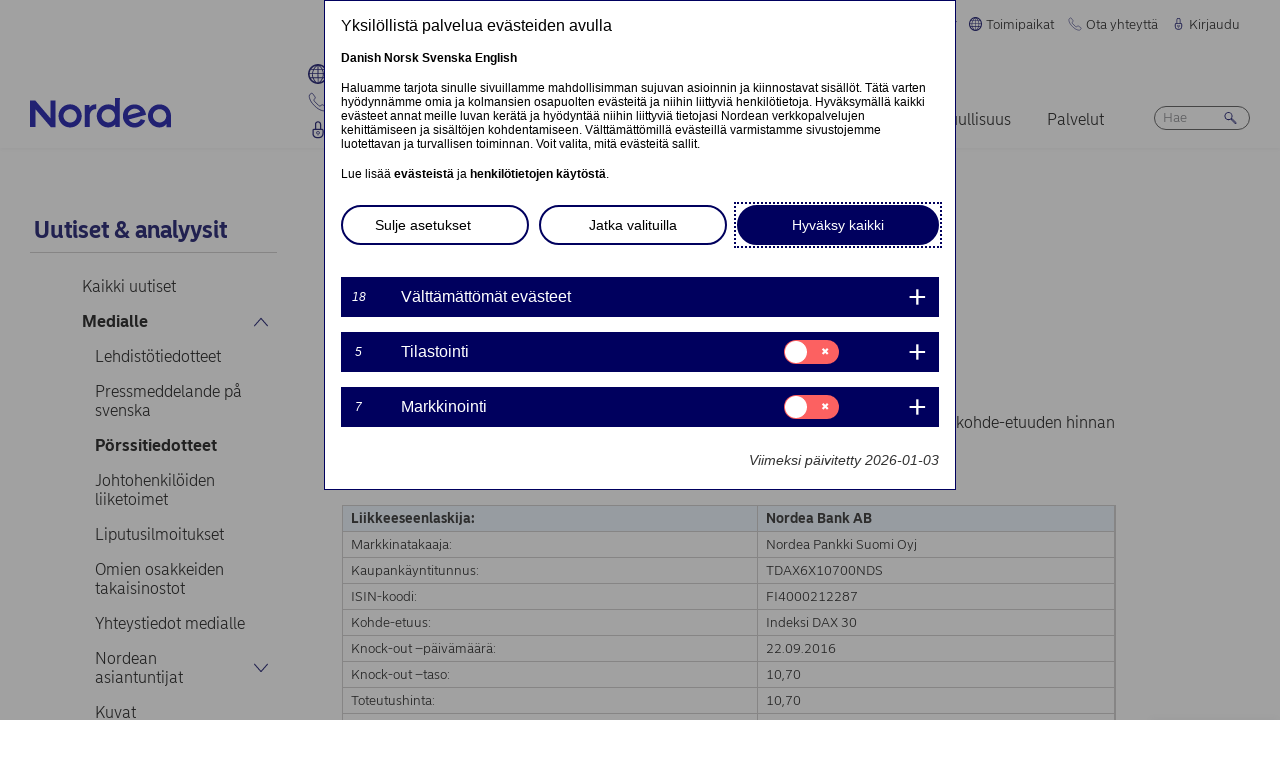

--- FILE ---
content_type: text/html; charset=UTF-8
request_url: https://www.nordea.com/fi/media/2016-09-22/markkinatakaus-warrantille-tdax6x10700nds-on-paattynyt
body_size: 18368
content:


<!DOCTYPE html>
<html lang="fi" dir="ltr" prefix="content: http://purl.org/rss/1.0/modules/content/  dc: http://purl.org/dc/terms/  foaf: http://xmlns.com/foaf/0.1/  og: http://ogp.me/ns#  rdfs: http://www.w3.org/2000/01/rdf-schema#  schema: http://schema.org/  sioc: http://rdfs.org/sioc/ns#  sioct: http://rdfs.org/sioc/types#  skos: http://www.w3.org/2004/02/skos/core#  xsd: http://www.w3.org/2001/XMLSchema# ">
<head>
  <script>
    const isDarkMode = localStorage.getItem('dark_mode')
    if(isDarkMode && isDarkMode === 'enabled') {
      document.documentElement.dataset.colorScheme = 'color_scheme_dark'
    } else {
      document.documentElement.dataset.colorScheme = 'color_scheme_light'
    }
  </script>
  <meta charset="utf-8" />
<link rel="canonical" href="https://www.nordea.com/fi/media/2016-09-22/markkinatakaus-warrantille-tdax6x10700nds-on-paattynyt" />
<meta property="og:site_name" content="Nordea" />
<meta property="og:url" content="https://www.nordea.com/fi/media/2016-09-22/markkinatakaus-warrantille-tdax6x10700nds-on-paattynyt" />
<meta property="og:title" content="MARKKINATAKAUS WARRANTILLE TDAX6X10700NDS ON PÄÄTTYNYT" />
<meta name="twitter:card" content="summary" />
<meta name="Generator" content="Drupal 11 (https://www.drupal.org)" />
<meta name="MobileOptimized" content="width" />
<meta name="HandheldFriendly" content="true" />
<meta name="viewport" content="width=device-width, initial-scale=1.0" />
<noscript><link rel="stylesheet" href="/core/themes/claro/css/components/dropbutton-noscript.css?t8vanh" />
</noscript><noscript><link rel="stylesheet" href="/core/themes/claro/css/components/views-ui-noscript.css?t8vanh" />
</noscript><link rel="icon" href="/themes/custom/nordea_theme/favicon.ico" type="image/vnd.microsoft.icon" />
<link rel="alternate" hreflang="fi" href="https://www.nordea.com/fi/media/2016-09-22/markkinatakaus-warrantille-tdax6x10700nds-on-paattynyt" />

    <title>MARKKINATAKAUS WARRANTILLE TDAX6X10700NDS ON PÄÄTTYNYT | Nordea</title>
    <link rel="stylesheet" media="all" href="/sites/default/files/css/css_1DK2sIozS0oNTrXOLQBufdrY7BXL96f19sHo39CyVfg.css?delta=0&amp;language=fi&amp;theme=nordea_theme&amp;include=eJxdjEEKwCAMwD7k8ElSa3GF2kKtB_f67bBddgshBAXccherIMeMLaw9oTllNR8gfFF6qBEUgW0rSl0sjTy_1pTQpEzCYNOvjZMG_bY36loqbw" />
<link rel="stylesheet" media="all" href="/sites/default/files/css/css_FaiJ8rF_I9t-eb_JtxNljhvnJgM5FhkIshUYkaG-Nws.css?delta=1&amp;language=fi&amp;theme=nordea_theme&amp;include=eJxdjEEKwCAMwD7k8ElSa3GF2kKtB_f67bBddgshBAXccherIMeMLaw9oTllNR8gfFF6qBEUgW0rSl0sjTy_1pTQpEzCYNOvjZMG_bY36loqbw" />

      <script src="/sites/default/files/js/js_EeEaRFYQCvzZIvdYvYEGUcWIC4dg29So8j9EaP25S7o.js?scope=header&amp;delta=0&amp;language=fi&amp;theme=nordea_theme&amp;include=eJxVy0EOgCAMBdELgRzJVPgBYqGEFhNvr0vdvslEmQhprkG8NahShosfM1mx4EI39QY112Um0G4FDSGzHMRe7eba878NGWv8yUBcV_M2KZ7v8AAA-jDy"></script>

        <link rel="preload" href="/themes/custom/nordea_theme/fonts/NordeaSansLarge-300.woff2" as="font" type="font/woff2" crossorigin />
        <link rel="preload" href="/themes/custom/nordea_theme/fonts/NordeaSansLarge-500.woff2" as="font" type="font/woff2" crossorigin />
        <link rel="preload" href="/themes/custom/nordea_theme/fonts/NordeaSansLarge-700.woff2" as="font" type="font/woff2" crossorigin />
        <link rel="preload" href="/themes/custom/nordea_theme/fonts/NordeaSansLarge-900.woff2" as="font" type="font/woff2" crossorigin />

        <link rel="preload" href="/themes/custom/nordea_theme/fonts/NordeaSansSmall-300.woff2" as="font" type="font/woff2" crossorigin />
        <link rel="preload" href="/themes/custom/nordea_theme/fonts/NordeaSansSmall-300i.woff2" as="font" type="font/woff2" crossorigin />
        <link rel="preload" href="/themes/custom/nordea_theme/fonts/NordeaSansSmall-400.woff2" as="font" type="font/woff2" crossorigin />
        <link rel="preload" href="/themes/custom/nordea_theme/fonts/NordeaSansSmall-500.woff2" as="font" type="font/woff2" crossorigin />
        <link rel="preload" href="/themes/custom/nordea_theme/fonts/NordeaSansSmall-700.woff2" as="font" type="font/woff2" crossorigin />

        <meta name="color-scheme" content="dark light">

        <script>
          let wa_darkmode = isDarkMode && isDarkMode === 'enabled' ? 'true' : 'false';
          // var d_env = prod
          var utag_data = {
            wa_site_language: "fi",
            wa_site_state: "prod",
            wa_site_version: "1.0",
            wa_article_tags: "Nordea Bank Oyj:n warrantteja koskevat pörssitiedotteet",
            wa_article_author_name: "",
            wa_screen_type: "Cision release",
            wa_screen_attribute_1: `Dark mode: ${wa_darkmode}`
          };
        </script>
                <script>(function(a,b,c,d){
            a='//tags.tiqcdn.com/utag/nordea/com-web/prod/utag.js';
            b=document;c='script';d=b.createElement(c);d.src=a;d.type='text/java'+c;d.async=true;
            a=b.getElementsByTagName(c)[0];a.parentNode.insertBefore(d,a);
          })();</script>
        <script>window.cookieReport = function () { var s = document.createElement("script");
            s.async = true; s.src = "//policy.cookiereports.com/453be2d1_panel-da-dk.js";
            var s2 = document.getElementsByTagName("script")[0]; s2.parentNode.insertBefore(s, s2); }</script>
                </head>
<body class="Cision_release path-node page-node-type-press-release">
<a href="#app" class="visually-hidden focusable skip-link">
  Hyppää pääsisältöön
</a>

  <div class="page-wrapper dialog-off-canvas-main-canvas" data-off-canvas-main-canvas>
    



<div class="page">
            <nav class="page-nav" data-wa-region="header">
      <div class="page-nav-mobile" data-wa-component="menu">
            








  <div class="directory" data-wa-component="directory">
    <ul>
        <li class="language-select language-select-directory">
              <a href="#" aria-expanded="false" aria-controls="language-select" aria-label="Suomi"> Suomi
      <svg xmlns="http://www.w3.org/2000/svg" width="32" height="32" viewBox="0 0 32 32" aria-hidden="true">
        <path fill="currentcolor" fill-rule="nonzero" d="M16 24.71a1 1 0 00.75-.34l12-13.71a1 1 0 00-1.5-1.32L16 22.2 4.75 9.34a1 1 0 10-1.5 1.32l12 13.71a1 1 0 00.75.34z"></path>
      </svg>
    </a>
    <ul data-role="menu" id="language-select" aria-label="Language">
            <li>
        <a lang="en" href="/fi/media/2016-09-22/markkinatakaus-warrantille-tdax6x10700nds-on-paattynyt?translation=en">English</a>
      </li>
            <li>
        <a lang="da" href="/fi/media/2016-09-22/markkinatakaus-warrantille-tdax6x10700nds-on-paattynyt?translation=da">Dansk</a>
      </li>
            <li>
        <a lang="nb" href="/fi/media/2016-09-22/markkinatakaus-warrantille-tdax6x10700nds-on-paattynyt?translation=nb">Norsk</a>
      </li>
            <li>
        <a lang="sv" href="/fi/media/2016-09-22/markkinatakaus-warrantille-tdax6x10700nds-on-paattynyt?translation=sv">Svenska</a>
      </li>
      </ul>
        </li>
                <li class="directory-item">
                <a href="#" aria-controls="toimipaikat-menu" aria-expanded="false">
        <span>
                                      <svg width="20" heoght="20" xmlns="http://www.w3.org/2000/svg" xml:space="preserve" viewBox="0 0 24 24"><path fill="currentColor" fill-rule="evenodd" d="M12 0c6.6 0 12 5.4 12 12s-5.4 12-12 12S0 18.6 0 12 5.4 0 12 0zm1.2 21.9c1.6-1.3 2.9-3 3.7-4.9h-4.4v4.9h.7zm-2.8 0c-1.6-1.3-2.8-3-3.6-4.9h4.8v5c-.5 0-.9 0-1.2-.1zM2 12c0 1.4.3 2.7.8 4h2.5c-.3-1.2-.5-2.4-.5-3.6V12H2zm0-1c.2-1.4.6-2.8 1.3-4H6c-.5 1.3-.9 2.6-1 4H2zm10.6-9-.1 4h3.7c-.9-1.6-2.1-3-3.6-4zm8 5c.7 1.2 1.2 2.6 1.4 4h-3.2c-.1-1.4-.5-2.7-1-4h2.8zm-2.8 4c-.1-1.4-.5-2.7-1.1-4h-4.2v4h5.3zm-6.3-8.9V6H7.7c.9-1.6 2.2-2.9 3.8-3.9zm0 4.9H7.2c-.6 1.2-1 2.6-1.2 4h5.5V7zm-5.1 9c-.4-1.2-.6-2.4-.6-3.6V12h5.6v4h-5zm6.1 0h4.7c.4-1.2.6-2.5.6-3.8V12h-5.4c.1 0 .1 4 .1 4zm6.4-3.9s0-.1 0 0L22 12c0 1.4-.3 2.7-.8 4h-2.9c.4-1.2.6-2.5.6-3.8v-.1zM20 6c-1.4-1.8-3.3-3.1-5.4-3.7 1.1 1.1 2.1 2.3 2.8 3.7H20zM4 6c1.4-1.8 3.3-3.1 5.5-3.7-1.2 1-2.2 2.3-3 3.7H4zm-.7 11c1.1 2 2.9 3.5 5 4.3-1.2-1.2-2-2.7-2.6-4.3H3.3zm17.4 0c-1.2 2.1-3.2 3.7-5.6 4.5 1.3-1.3 2.2-2.8 2.9-4.5h2.7z" clip-rule="evenodd"></path></svg>
                Toimipaikat
        <svg xmlns="http://www.w3.org/2000/svg" viewBox="0 0 32 32" class="close">
            <path fill="currentcolor" fill-rule="nonzero" d="M17.3 16l9.5 9.5a.92.92 0 010 1.3.92.92 0 01-1.3 0L16 17.3l-9.5 9.5a.92.92 0 01-1.3 0 .92.92 0 010-1.3l9.5-9.5-9.5-9.5a.93.93 0 011.3-1.3l9.5 9.5 9.5-9.5a.93.93 0 011.3 1.3L17.3 16z"></path>
          </svg>
        </span>
        </a>
            <ul class="directory-submenu" id="toimipaikat-menu" style="--items-with-list-count:                                                             3
;">
                <li class="">
                  <h2>
          <a  title="Yhteystiedot" href="/fi/node/988" >
            Yhteystiedot
                      </a>
        </h2>
              <ul class="directory-submenu" id="" style="--items-with-list-count:                         0
;">
                <li class="">
                            <a  title="Toimistot (englanniksi)" href="/fi/node/988" >
            Toimistot (englanniksi)
                      </a>
                    </li>

                <li class="">
                            <a  title="Konttorit" href="https://www.nordea.fi/henkiloasiakkaat/tuki/konttorit-ja-automaatit.html" target="_blank">
            Konttorit
                            <span class="link-blank">
  <svg xmlns="http://www.w3.org/2000/svg" viewBox="0 0 13.9 11.9" role="img" aria-labelledby="138801519">
    <title id="138801519">(Opens in new window)</title>
    <path fill="currentColor" d="M7 4.3H1.4v6.1h8.3V6.6L11 5.2v5.7s-.3.9-.9.9H0v-9h8.4L7 4.3z"/>
    <path fill="currentColor" d="m5.7 6.6 1.5 1.5 4.6-4.5V8l2.1-2V0H7.7L5.8 2l4.5-.1"/>
  </svg>
</span>
                      </a>
                    </li>

                <li class="">
                            <a  title="Markkinat" href="/fi/tietoa-meista/keita-olemme/markkinat" >
            Markkinat
                      </a>
                    </li>

          </ul>
  
            </li>

                <li class="">
                  <h2>
          <a  title="Verkkosivut" href="/fi/node/32563" >
            Verkkosivut
                      </a>
        </h2>
              <ul class="directory-submenu" id="" style="--items-with-list-count:                               0
;">
                <li class="">
                            <a  title="Tanska" href="https://www.nordea.dk/" target="_blank">
            Tanska
                            <span class="link-blank">
  <svg xmlns="http://www.w3.org/2000/svg" viewBox="0 0 13.9 11.9" role="img" aria-labelledby="471569207">
    <title id="471569207">(Opens in new window)</title>
    <path fill="currentColor" d="M7 4.3H1.4v6.1h8.3V6.6L11 5.2v5.7s-.3.9-.9.9H0v-9h8.4L7 4.3z"/>
    <path fill="currentColor" d="m5.7 6.6 1.5 1.5 4.6-4.5V8l2.1-2V0H7.7L5.8 2l4.5-.1"/>
  </svg>
</span>
                      </a>
                    </li>

                <li class="">
                            <a  title="Suomi" href="https://www.nordea.fi/" target="_blank">
            Suomi
                            <span class="link-blank">
  <svg xmlns="http://www.w3.org/2000/svg" viewBox="0 0 13.9 11.9" role="img" aria-labelledby="163782063">
    <title id="163782063">(Opens in new window)</title>
    <path fill="currentColor" d="M7 4.3H1.4v6.1h8.3V6.6L11 5.2v5.7s-.3.9-.9.9H0v-9h8.4L7 4.3z"/>
    <path fill="currentColor" d="m5.7 6.6 1.5 1.5 4.6-4.5V8l2.1-2V0H7.7L5.8 2l4.5-.1"/>
  </svg>
</span>
                      </a>
                    </li>

                <li class="">
                            <a  title="Norja" href="https://www.nordea.no/" target="_blank">
            Norja
                            <span class="link-blank">
  <svg xmlns="http://www.w3.org/2000/svg" viewBox="0 0 13.9 11.9" role="img" aria-labelledby="168978046">
    <title id="168978046">(Opens in new window)</title>
    <path fill="currentColor" d="M7 4.3H1.4v6.1h8.3V6.6L11 5.2v5.7s-.3.9-.9.9H0v-9h8.4L7 4.3z"/>
    <path fill="currentColor" d="m5.7 6.6 1.5 1.5 4.6-4.5V8l2.1-2V0H7.7L5.8 2l4.5-.1"/>
  </svg>
</span>
                      </a>
                    </li>

                <li class="">
                            <a  title="Ruotsi" href="https://www.nordea.se/" target="_blank">
            Ruotsi
                            <span class="link-blank">
  <svg xmlns="http://www.w3.org/2000/svg" viewBox="0 0 13.9 11.9" role="img" aria-labelledby="1476816302">
    <title id="1476816302">(Opens in new window)</title>
    <path fill="currentColor" d="M7 4.3H1.4v6.1h8.3V6.6L11 5.2v5.7s-.3.9-.9.9H0v-9h8.4L7 4.3z"/>
    <path fill="currentColor" d="m5.7 6.6 1.5 1.5 4.6-4.5V8l2.1-2V0H7.7L5.8 2l4.5-.1"/>
  </svg>
</span>
                      </a>
                    </li>

          </ul>
  
            </li>

                <li class="">
                  <h2>
          <a  title="Muut sivustot" href="/fi/node/32563" >
            Muut sivustot
                      </a>
        </h2>
              <ul class="directory-submenu" id="" style="--items-with-list-count:             0
;">
                <li class="">
                            <a  title="Nordea Funds" href="https://www.nordeafunds.com/fi" target="_blank">
            Nordea Funds
                            <span class="link-blank">
  <svg xmlns="http://www.w3.org/2000/svg" viewBox="0 0 13.9 11.9" role="img" aria-labelledby="648311312">
    <title id="648311312">(Opens in new window)</title>
    <path fill="currentColor" d="M7 4.3H1.4v6.1h8.3V6.6L11 5.2v5.7s-.3.9-.9.9H0v-9h8.4L7 4.3z"/>
    <path fill="currentColor" d="m5.7 6.6 1.5 1.5 4.6-4.5V8l2.1-2V0H7.7L5.8 2l4.5-.1"/>
  </svg>
</span>
                      </a>
                    </li>

          </ul>
  
            </li>

                <li class="">
                            <h2>
                  <a  title="Muut toimipaikat" href="/fi/node/988" >
            Muut toimipaikat
                      </a>
                  </h2>
                    </li>

          </ul>
  
      </li>

                <li class="directory-item">
                <a href="#" aria-controls="ota-yhteyttä-menu" aria-expanded="false">
        <span>
                                      <svg width="20" height="20" xmlns="http://www.w3.org/2000/svg" viewBox="0 0 24 24">
  <path d="M22.3 20.1c.1-.2.2-.4.2-.7 0-.4-.2-.8-.5-1.1-.2-.1-3.6-2.5-4-2.8-.2-.1-.5-.2-.8-.2-.3 0-.6.1-.8.3l-1 .8c-.3.2-.7.4-1.2.4-.6 0-1.1-.2-1.4-.6l-5-5c-.4-.4-.6-.9-.6-1.4 0-.4.1-.9.4-1.2l.8-1c.2-.2.3-.5.3-.8 0-.3-.1-.5-.2-.8-.3-.4-2.7-3.8-2.9-4-.2-.3-.6-.5-1-.5-.3 0-.5.1-.7.2-.2.1-1.1.7-1.4 1-.6.5-1 1.2-1 2.1 0 0-.4 5.2 6.2 11.6 6.4 6.6 11.6 6.2 11.6 6.2.8 0 1.6-.4 2.1-1 .2-.4.8-1.3.9-1.5z" fill="none" stroke="currentColor" stroke-miterlimit="10"></path>
</svg>
                Ota yhteyttä
        <svg xmlns="http://www.w3.org/2000/svg" viewBox="0 0 32 32" class="close">
            <path fill="currentcolor" fill-rule="nonzero" d="M17.3 16l9.5 9.5a.92.92 0 010 1.3.92.92 0 01-1.3 0L16 17.3l-9.5 9.5a.92.92 0 01-1.3 0 .92.92 0 010-1.3l9.5-9.5-9.5-9.5a.93.93 0 011.3-1.3l9.5 9.5 9.5-9.5a.93.93 0 011.3 1.3L17.3 16z"></path>
          </svg>
        </span>
        </a>
            <ul class="directory-submenu" id="ota-yhteyttä-menu" style="--items-with-list-count:                                                             3
;">
                <li class="">
                  <h2>
          <a  title="Henkilöasiakkaat" href="/fi/tietoa-meista/ota-yhteytta" >
            Henkilöasiakkaat
                      </a>
        </h2>
              <ul class="directory-submenu" id="" style="--items-with-list-count:             0
;">
                <li class="">
                            <a class="popup-link" title="Ota yhteyttä" href="/fi/contact-us-pop-up-page-personal-fi-fi" >
            Ota yhteyttä
                      </a>
                    </li>

          </ul>
  
            </li>

                <li class="">
                  <h2>
          <a  title="Yritysasiakkaat" href="/fi/tietoa-meista/ota-yhteytta" >
            Yritysasiakkaat
                      </a>
        </h2>
              <ul class="directory-submenu" id="" style="--items-with-list-count:             0
;">
                <li class="">
                            <a class="popup-link" title="Ota yhteyttä" href="/fi/contact-us-pop-up-page-business-fi-fi" >
            Ota yhteyttä
                      </a>
                    </li>

          </ul>
  
            </li>

                <li class="">
                  <h2>
          <a  title="Yhteystiedot" href="/fi/tietoa-meista/ota-yhteytta" >
            Yhteystiedot
                      </a>
        </h2>
              <ul class="directory-submenu" id="" style="--items-with-list-count:                         0
;">
                <li class="">
                            <a  title="Yhteystiedot medialle" href="/fi/uutiset-analyysit/medialle/yhteystiedot-medialle" >
            Yhteystiedot medialle
                      </a>
                    </li>

                <li class="">
                            <a  title="Sijoittajasuhteet" href="/fi/investors/ota-yhteytta-sijoittajasuhteisiin" >
            Sijoittajasuhteet
                      </a>
                    </li>

                <li class="">
                            <a  title="Palautetta &amp; valitus" href="/fi/tietoa-meista/ota-yhteytta#complaint" >
            Palautetta &amp; valitus
                      </a>
                    </li>

          </ul>
  
            </li>

                <li class="">
                            <h2>
                  <a  title="Muut yhteystiedot" href="/fi/tietoa-meista/ota-yhteytta" >
            Muut yhteystiedot
                      </a>
                  </h2>
                    </li>

          </ul>
  
      </li>

                <li class="directory-item">
                <a href="#" aria-controls="kirjaudu-menu" aria-expanded="false">
        <span>
                                      <svg width="20" height="20" xmlns="http://www.w3.org/2000/svg" viewBox="0 0 32 32">
  <path d="M24.2 14.8c-.5-.5-1.2-.8-1.9-.8H21V6.9C21 4.2 18.8 2 16.1 2h-.2C13.2 2 11 4.2 11 6.9V14H9.7c-.7 0-1.4.3-1.9.8S7 16 7 16.8v4.9c0 1.9.7 3.8 2.1 5.2 1.4 1.4 3.2 2.2 5.1 2.2h3.6c1.9 0 3.8-.8 5.1-2.2 1.4-1.4 2.1-3.3 2.1-5.2v-4.9c0-.8-.3-1.5-.8-2zM13 14V6.9C13 5.3 14.3 4 15.9 4h.2C17.7 4 19 5.3 19 6.9V14h-6zm10 7.6v-4.9c0-.4-.3-.8-.7-.8H9.7c-.2 0-.4.1-.5.2s-.2.5-.2.7v4.9c0 2.9 2.3 5.3 5.2 5.4h3.6c1.4 0 2.7-.6 3.7-1.6 1-1.1 1.5-2.5 1.5-3.9zM16 18c1.4-.1 2.6.9 2.8 2.3s-.9 2.6-2.3 2.8v1.5c0 .3-.2.5-.5.5s-.5-.2-.5-.5V23c-1.4-.1-2.4-1.4-2.3-2.8s1.4-2.3 2.8-2.2zm0 4c.8 0 1.5-.7 1.5-1.5S16.8 19 16 19s-1.5.7-1.5 1.5.7 1.5 1.5 1.5z" fill-rule="evenodd" clip-rule="evenodd" fill="currentcolor"></path>
</svg>
                Kirjaudu
        <svg xmlns="http://www.w3.org/2000/svg" viewBox="0 0 32 32" class="close">
            <path fill="currentcolor" fill-rule="nonzero" d="M17.3 16l9.5 9.5a.92.92 0 010 1.3.92.92 0 01-1.3 0L16 17.3l-9.5 9.5a.92.92 0 01-1.3 0 .92.92 0 010-1.3l9.5-9.5-9.5-9.5a.93.93 0 011.3-1.3l9.5 9.5 9.5-9.5a.93.93 0 011.3 1.3L17.3 16z"></path>
          </svg>
        </span>
        </a>
            <ul class="directory-submenu" id="kirjaudu-menu" style="--items-with-list-count:                                                             3
;">
                <li class="">
                  <h2>
          <a  title="Henkilöasiakkaan verkkopankki" href="/fi/kirjaudu" >
            Henkilöasiakkaan verkkopankki
                      </a>
        </h2>
              <ul class="directory-submenu" id="" style="--items-with-list-count:                               0
;">
                <li class="">
                            <a  title="Tanska" href="https://netbank.nordea.dk/#!/" target="_blank">
            Tanska
                            <span class="link-blank">
  <svg xmlns="http://www.w3.org/2000/svg" viewBox="0 0 13.9 11.9" role="img" aria-labelledby="1438313157">
    <title id="1438313157">(Opens in new window)</title>
    <path fill="currentColor" d="M7 4.3H1.4v6.1h8.3V6.6L11 5.2v5.7s-.3.9-.9.9H0v-9h8.4L7 4.3z"/>
    <path fill="currentColor" d="m5.7 6.6 1.5 1.5 4.6-4.5V8l2.1-2V0H7.7L5.8 2l4.5-.1"/>
  </svg>
</span>
                      </a>
                    </li>

                <li class="">
                            <a  title="Suomi" href="https://netbank.nordea.fi/#!/" target="_blank">
            Suomi
                            <span class="link-blank">
  <svg xmlns="http://www.w3.org/2000/svg" viewBox="0 0 13.9 11.9" role="img" aria-labelledby="1440586013">
    <title id="1440586013">(Opens in new window)</title>
    <path fill="currentColor" d="M7 4.3H1.4v6.1h8.3V6.6L11 5.2v5.7s-.3.9-.9.9H0v-9h8.4L7 4.3z"/>
    <path fill="currentColor" d="m5.7 6.6 1.5 1.5 4.6-4.5V8l2.1-2V0H7.7L5.8 2l4.5-.1"/>
  </svg>
</span>
                      </a>
                    </li>

                <li class="">
                            <a  title="Norja" href="https://netbank.nordea.no/login/" target="_blank">
            Norja
                            <span class="link-blank">
  <svg xmlns="http://www.w3.org/2000/svg" viewBox="0 0 13.9 11.9" role="img" aria-labelledby="1628087428">
    <title id="1628087428">(Opens in new window)</title>
    <path fill="currentColor" d="M7 4.3H1.4v6.1h8.3V6.6L11 5.2v5.7s-.3.9-.9.9H0v-9h8.4L7 4.3z"/>
    <path fill="currentColor" d="m5.7 6.6 1.5 1.5 4.6-4.5V8l2.1-2V0H7.7L5.8 2l4.5-.1"/>
  </svg>
</span>
                      </a>
                    </li>

                <li class="">
                            <a  title="Ruotsi" href="https://netbank.nordea.se/#!/" target="_blank">
            Ruotsi
                            <span class="link-blank">
  <svg xmlns="http://www.w3.org/2000/svg" viewBox="0 0 13.9 11.9" role="img" aria-labelledby="158679572">
    <title id="158679572">(Opens in new window)</title>
    <path fill="currentColor" d="M7 4.3H1.4v6.1h8.3V6.6L11 5.2v5.7s-.3.9-.9.9H0v-9h8.4L7 4.3z"/>
    <path fill="currentColor" d="m5.7 6.6 1.5 1.5 4.6-4.5V8l2.1-2V0H7.7L5.8 2l4.5-.1"/>
  </svg>
</span>
                      </a>
                    </li>

          </ul>
  
            </li>

                <li class="">
                  <h2>
          <a  title="Yritysasiakkaan verkkopankki" href="/fi/kirjaudu" >
            Yritysasiakkaan verkkopankki
                      </a>
        </h2>
              <ul class="directory-submenu" id="" style="--items-with-list-count:                               0
;">
                <li class="">
                            <a  title="Tanska" href="https://corporate.nordea.dk/#!/" target="_blank">
            Tanska
                            <span class="link-blank">
  <svg xmlns="http://www.w3.org/2000/svg" viewBox="0 0 13.9 11.9" role="img" aria-labelledby="1748503997">
    <title id="1748503997">(Opens in new window)</title>
    <path fill="currentColor" d="M7 4.3H1.4v6.1h8.3V6.6L11 5.2v5.7s-.3.9-.9.9H0v-9h8.4L7 4.3z"/>
    <path fill="currentColor" d="m5.7 6.6 1.5 1.5 4.6-4.5V8l2.1-2V0H7.7L5.8 2l4.5-.1"/>
  </svg>
</span>
                      </a>
                    </li>

                <li class="">
                            <a  title="Suomi" href="https://corporate.nordea.fi/#!/" target="_blank">
            Suomi
                            <span class="link-blank">
  <svg xmlns="http://www.w3.org/2000/svg" viewBox="0 0 13.9 11.9" role="img" aria-labelledby="945034197">
    <title id="945034197">(Opens in new window)</title>
    <path fill="currentColor" d="M7 4.3H1.4v6.1h8.3V6.6L11 5.2v5.7s-.3.9-.9.9H0v-9h8.4L7 4.3z"/>
    <path fill="currentColor" d="m5.7 6.6 1.5 1.5 4.6-4.5V8l2.1-2V0H7.7L5.8 2l4.5-.1"/>
  </svg>
</span>
                      </a>
                    </li>

                <li class="">
                            <a  title="Norja" href="https://corporate.nordea.no/login/" target="_blank">
            Norja
                            <span class="link-blank">
  <svg xmlns="http://www.w3.org/2000/svg" viewBox="0 0 13.9 11.9" role="img" aria-labelledby="952335357">
    <title id="952335357">(Opens in new window)</title>
    <path fill="currentColor" d="M7 4.3H1.4v6.1h8.3V6.6L11 5.2v5.7s-.3.9-.9.9H0v-9h8.4L7 4.3z"/>
    <path fill="currentColor" d="m5.7 6.6 1.5 1.5 4.6-4.5V8l2.1-2V0H7.7L5.8 2l4.5-.1"/>
  </svg>
</span>
                      </a>
                    </li>

                <li class="">
                            <a  title="Ruotsi" href="https://corporate.nordea.se/#!/" target="_blank">
            Ruotsi
                            <span class="link-blank">
  <svg xmlns="http://www.w3.org/2000/svg" viewBox="0 0 13.9 11.9" role="img" aria-labelledby="1910491862">
    <title id="1910491862">(Opens in new window)</title>
    <path fill="currentColor" d="M7 4.3H1.4v6.1h8.3V6.6L11 5.2v5.7s-.3.9-.9.9H0v-9h8.4L7 4.3z"/>
    <path fill="currentColor" d="m5.7 6.6 1.5 1.5 4.6-4.5V8l2.1-2V0H7.7L5.8 2l4.5-.1"/>
  </svg>
</span>
                      </a>
                    </li>

          </ul>
  
            </li>

                <li class="">
                  <h2>
          <a  title="Kirjaudu  yrityksen  verkkopankkiin" href="/fi/kirjaudu" >
            Kirjaudu  yrityksen  verkkopankkiin
                      </a>
        </h2>
              <ul class="directory-submenu" id="" style="--items-with-list-count:                   0
;">
                <li class="">
                            <a  title="Nordea corporate" href="https://corporate.nordea.com/" target="_blank">
            Nordea corporate
                            <span class="link-blank">
  <svg xmlns="http://www.w3.org/2000/svg" viewBox="0 0 13.9 11.9" role="img" aria-labelledby="1505698031">
    <title id="1505698031">(Opens in new window)</title>
    <path fill="currentColor" d="M7 4.3H1.4v6.1h8.3V6.6L11 5.2v5.7s-.3.9-.9.9H0v-9h8.4L7 4.3z"/>
    <path fill="currentColor" d="m5.7 6.6 1.5 1.5 4.6-4.5V8l2.1-2V0H7.7L5.8 2l4.5-.1"/>
  </svg>
</span>
                      </a>
                    </li>

                <li class="">
                            <a  title="Yrityksen verkkopankki" href="https://solo.nordea.com/nsc/engine?language=sv&amp;country=SE" target="_blank">
            Yrityksen verkkopankki
                            <span class="link-blank">
  <svg xmlns="http://www.w3.org/2000/svg" viewBox="0 0 13.9 11.9" role="img" aria-labelledby="1436871027">
    <title id="1436871027">(Opens in new window)</title>
    <path fill="currentColor" d="M7 4.3H1.4v6.1h8.3V6.6L11 5.2v5.7s-.3.9-.9.9H0v-9h8.4L7 4.3z"/>
    <path fill="currentColor" d="m5.7 6.6 1.5 1.5 4.6-4.5V8l2.1-2V0H7.7L5.8 2l4.5-.1"/>
  </svg>
</span>
                      </a>
                    </li>

          </ul>
  
            </li>

                <li class="">
                            <h2>
                  <a  title="Muut kirjautumisvaihtoehdot" href="/fi/kirjaudu" >
            Muut kirjautumisvaihtoehdot
                      </a>
                  </h2>
                    </li>

          </ul>
  
      </li>

            <li class="toggle-dark-mode only-desktop">
        <button type="button" class="dark-mode-button">
  <span class="toggle-slider"></span>

  <span class="sr-only" data-mode="light">Enable light mode</span>
  <span class="sr-only" data-mode="dark">Enable dark mode</span>

  <span aria-hidden="true" data-mode="dark" class="toggle-label">
    Tumma
    <svg xmlns="http://www.w3.org/2000/svg" fill="none" viewBox="0 0 9 9" aria-hidden="true">
      <path fill="currentColor" fill-rule="evenodd" d="M.1696 4.6013c0-2.407 1.98-4.383 4.4153-4.383.0762 0 .1564.0115.2063.0187l.0087.0012c.0643.0092.092.0124.108.0124a.3787.3787 0 0 1 .1892.7067c-.72.4154-1.1991 1.2255-1.1991 2.1262 0 1.3732 1.1221 2.4953 2.4953 2.4953.7303 0 1.4032-.3081 1.8814-.8426a.3787.3787 0 0 1 .6592.2885C8.7217 7.2534 6.847 8.9842 4.5526 8.9842c-2.405 0-4.383-1.9779-4.383-4.383Zm3.681-3.5519C2.1818 1.3894.927 2.8634.927 4.6012c0 1.9868 1.6389 3.6256 3.6256 3.6256 1.542 0 2.8508-.9406 3.3857-2.276a3.265 3.265 0 0 1-1.545.3854c-1.7915 0-3.2527-1.4612-3.2527-3.2527 0-.7591.2623-1.4745.71-2.034Z" clip-rule="evenodd"/>
    </svg>
  </span>

  <span aria-hidden="true" data-mode="light" class="toggle-label">
    Vaalea
    <svg xmlns="http://www.w3.org/2000/svg" fill="none" viewBox="0 0 13 12" aria-hidden="true">
      <path fill="currentColor" d="M5.9356 11.5738a.2572.2572 0 1 0 .5144 0V10.087a.2572.2572 0 0 0-.5144 0v1.4868ZM10.0128 10.0992a.2572.2572 0 0 0 .3637-.3638L9.3249 8.6838a.2572.2572 0 0 0-.3637.3637l1.0516 1.0517ZM2.0112 9.7356a.2572.2572 0 1 0 .364.3634L3.425 9.0474a.2572.2572 0 1 0-.364-.3634L2.0112 9.7356ZM11.8512 6.1726a.2572.2572 0 0 0 0-.5144h-1.4868a.2572.2572 0 1 0 0 .5144h1.4868ZM2.0211 6.1726a.2572.2572 0 1 0 0-.5144H.5345a.2572.2572 0 1 0 0 .5144h1.4866ZM8.9611 2.7835a.2572.2572 0 0 0 .3638.3637l1.0516-1.0518a.2573.2573 0 0 0-.3637-.3637L8.9611 2.7835ZM3.0606 3.147a.2572.2572 0 0 0 .3641-.3633L2.375 1.7319a.2572.2572 0 1 0-.364.3633L3.0606 3.147ZM5.9356 1.7438a.2572.2572 0 0 0 .5144 0V.2572a.2572.2572 0 0 0-.5144 0v1.4866Z"/>
      <path fill="currentColor" fill-rule="evenodd" d="M6.1927 9.0019c1.7047 0 3.0865-1.3818 3.0865-3.0862 0-1.7047-1.3818-3.0865-3.0863-3.0865-1.7046 0-3.0864 1.3818-3.0864 3.0863 0 1.7046 1.3818 3.0864 3.0862 3.0864Zm2.0577-3.0862c0 1.1361-.9211 2.0574-2.0577 2.0574-1.1362 0-2.0574-.9212-2.0574-2.0576 0-1.1364.9212-2.0575 2.0576-2.0575 1.1363 0 2.0575.9211 2.0575 2.0577Z" clip-rule="evenodd"/>
    </svg>
  </span>
</button>




  <div class="disclaimer" id="darkmode-disclaimer"  aria-labelledby="darkmode-title">
          <h2>Valitse sivuston teema</h2>
              <p>Koska jokaisella verkkosivustolla on hiilijalanjälki, haluamme, että sinulla on mahdollisuus käyttää verkkosivustoamme tummassa tilassa, joka vähentää näytön virrankulutusta ja verkkosivuston selailusta aiheutuvia hiilidioksidipäästöjä.</p><p><a href="/fi/vastuullisuus/oma-toimintamme">Lue lisää vastuullisuustavoitteistamme</a></p>
      </div>


      </li>
    </ul>
  </div>

    
  
      
      
<a href="/fi" class="logo" tabindex="0">
  <svg xmlns="http://www.w3.org/2000/svg" viewBox="0 0 136 29" width="136" height="29" fill="inherit" role="img" aria-labelledby="a11y-nav-logo-title-mob">
    <title id="a11y-nav-logo-title-mob">Nordea</title>
    <path d="M124.1 6.2c-5.5.4-9.9 4.9-10.3 10.4-.4 6.5 4.7 11.9 11.1 11.9 2.3 0 5.4-1.2 6.8-3.6v3.3h4.3V17.6c.2-7-5.4-11.9-11.9-11.4zm7.3 11.4c-.2 3.7-3.4 6.5-7.2 6-2.9-.4-5.2-2.7-5.6-5.6-.4-3.9 2.6-7.2 6.4-7.2 3.4 0 6.2 2.7 6.4 6.1v.7zM100.5 6.2c-5.9.2-10.9 4.7-10.9 11.3 0 6 4.9 11.1 11.2 11.1 4.4 0 8.7-2.6 10.4-6.9l-4.3-1.3c-.8 1.8-2.7 3.3-4.8 3.7-3 .6-5.8-1.3-6.9-3.3l16.7-4.6c-.5-4.4-4.3-10.2-11.4-10zm-6.2 10.6c0-2.3 1.4-5 4.4-6.1 3.4-1.3 6.4.4 7.7 2.8l-12.1 3.3zM63.8 10.7V6.1c-4.2 0-5.6 2.1-6.3 3.2V6.8h-4.8V28.1h4.9V17.6c0-4.8 2.8-6.7 6.2-6.9zM19.7 19.6L5.1 2.4h-5v25.7h5.2V10.9l14.8 17.3h4.5V2.4h-4.9zM86.7.1h-4.6v8.4c-1.1-1.4-4.5-2.6-7.4-2.3-5.5.4-9.9 4.9-10.3 10.4-.4 6.5 4.7 11.9 11.1 11.9 2.4 0 5.7-1.1 6.8-3.2v2.8h4.3V17.5v-.2-.2l.1-17zm-4.8 17.5c-.2 3.7-3.4 6.5-7.2 6-2.9-.4-5.2-2.7-5.6-5.6-.4-3.9 2.6-7.2 6.4-7.2 3.4 0 6.2 2.7 6.4 6.1v.7zM38.7 6.1c-6.2 0-11.2 5-11.2 11.2s5 11.2 11.2 11.2 11.2-5 11.2-11.2c-.1-6.2-5.1-11.2-11.2-11.2zm0 17.6c-3.5 0-6.4-2.9-6.4-6.4s2.9-6.4 6.4-6.4 6.4 2.9 6.4 6.4c0 3.6-2.9 6.4-6.4 6.4z" class="st0">
    </path>
  </svg>
</a>

        
  <label for="language-selector-mobile">fi <svg fill="currentColor" width="9" class="toggleicon" xmlns="http://www.w3.org/2000/svg" viewBox="0 0 22 32.5"><path d="M11 5.2l8.4 8.4L22 11 11 0 0 11l2.6 2.6zM11 27.7l-8.4-7.8L0 22.3l11 10.2 11-10.2-2.6-2.4z"></path></svg></label>
        <select id="language-selector-mobile" aria-label="Language" class="mobile-language">
          <option value="/fi/media/2016-09-22/markkinatakaus-warrantille-tdax6x10700nds-on-paattynyt?translation=0">Suomi</option>
          <option value="/fi/media/2016-09-22/markkinatakaus-warrantille-tdax6x10700nds-on-paattynyt?translation=en">English</option>
          <option value="/fi/media/2016-09-22/markkinatakaus-warrantille-tdax6x10700nds-on-paattynyt?translation=da">Dansk</option>
          <option value="/fi/media/2016-09-22/markkinatakaus-warrantille-tdax6x10700nds-on-paattynyt?translation=nb">Norsk</option>
          <option value="/fi/media/2016-09-22/markkinatakaus-warrantille-tdax6x10700nds-on-paattynyt?translation=sv">Svenska</option>
      </select>
<div data-level="1" class="search-menu-mobile menu-list">
  <!--
      SEARCH BUTTON
  -->
  <a href="#" aria-expanded="false" aria-controls="mob-search-00" tabindex="0" class="search menu-list-item" aria-label="Search">
    <svg xmlns="http://www.w3.org/2000/svg" viewBox="0 0 32 32" class="open">
      <path fill="currentcolor" d="M28.43 24.65h-.04A2 2 0 0127 28a2 2 0 01-1.32-.57l-7.14-7.14a2 2 0 01-.54-1.64 8.1 8.1 0 111.65-1.71 2.06 2.06 0 01.26 0 1.92 1.92 0 011.38.58l7.14 7.13zm-15.3-6.39a6.14 6.14 0 006.12-6.13 6.13 6.13 0 10-6.12 6.13zm14.31 8.18a.59.59 0 000-.8l-7.14-7.13a.52.52 0 00-.39-.17.55.55 0 00-.4.17.57.57 0 000 .79l7.14 7.14a.54.54 0 00.39.16.58.58 0 00.4-.16z"></path>
    </svg>
    <svg xmlns="http://www.w3.org/2000/svg" viewBox="0 0 32 32" class="close">
      <path fill="currentcolor" fill-rule="nonzero" d="M17.3 16l9.5 9.5a.92.92 0 010 1.3.92.92 0 01-1.3 0L16 17.3l-9.5 9.5a.92.92 0 01-1.3 0 .92.92 0 010-1.3l9.5-9.5-9.5-9.5a.93.93 0 011.3-1.3l9.5 9.5 9.5-9.5a.93.93 0 011.3 1.3L17.3 16z"></path>
    </svg>
  </a>

  <!--
      OFF-CANVAS CONTAINER
  -->
   <div class="off-canvas">
    <div data-level="2" label="Nordea.com" class="mob nav menu-list" id="mob-search-00" aria-hidden="true">
      <p class="header">Hae</p>
      <form role="search" method="get" action="/fi/search">
        <input aria-label="Search" type="search" placeholder="Hae" name="s" id="search-mobile" autocomplete="off" tabindex="-1" data-np-checked="1">
        <button type="submit" value="Search" aria-label="Search" tabindex="-1">
          <svg xmlns="http://www.w3.org/2000/svg" width="32" height="32" viewBox="0 0 32 32" aria-hidden="true">
            <path fill="currentcolor" fill-rule="nonzero" d="M28.43 24.65h-.04A2 2 0 0127 28a2 2 0 01-1.32-.57l-7.14-7.14a2 2 0 01-.54-1.64 8.1 8.1 0 111.65-1.71h.26c.52 0 1.02.2 1.38.58l7.14 7.13zm-15.3-6.39a6.14 6.14 0 10-.04-12.28 6.14 6.14 0 00.04 12.28zm14.31 8.18c.2-.23.2-.57 0-.8l-7.14-7.13a.52.52 0 00-.39-.17c-.15 0-.3.06-.4.17a.57.57 0 000 .79l7.14 7.14c.1.1.24.16.39.16.15 0 .3-.06.4-.16z"></path>
          </svg>
        </button>
      </form>
    </div>
  </div>
</div>

<div data-level="1" class="menu-list">
  <!--
      HAMBURGER BUTTON
  -->
  <a href="#" aria-expanded="false" aria-controls="mob-00" tabindex="0" class="menu menu-list-item">
    <span>Menu</span>
    <svg xmlns="http://www.w3.org/2000/svg" viewBox="0 0 32 32" class="open">
      <path fill="currentcolor" fill-rule="nonzero" d="M28 23a1 1 0 010 2H4a1 1 0 010-2h24zm0-8a1 1 0 010 2H4a1 1 0 010-2h24zm0-8a1 1 0 010 2H4a1 1 0 110-2h24z"></path>
    </svg>
    <svg xmlns="http://www.w3.org/2000/svg" viewBox="0 0 32 32" class="close">
      <path fill="currentcolor" fill-rule="nonzero" d="M17.3 16l9.5 9.5a.92.92 0 010 1.3.92.92 0 01-1.3 0L16 17.3l-9.5 9.5a.92.92 0 01-1.3 0 .92.92 0 010-1.3l9.5-9.5-9.5-9.5a.93.93 0 011.3-1.3l9.5 9.5 9.5-9.5a.93.93 0 011.3 1.3L17.3 16z"></path>
    </svg>
  </a>

  <!--
      OFF-CANVAS CONTAINER
  -->
  <div class="off-canvas">
    <div class="menu-wrapper">

      <a href="/fi" class="logo-desktop" tabindex="0">
        <svg xmlns="http://www.w3.org/2000/svg" viewBox="0 0 136 29" width="136" height="29" fill="inherit" role="img" aria-labelledby="a11y-nav-logo-title-mob">
          <title id="a11y-nav-logo-title-mob">Nordea</title>
          <path d="M124.1 6.2c-5.5.4-9.9 4.9-10.3 10.4-.4 6.5 4.7 11.9 11.1 11.9 2.3 0 5.4-1.2 6.8-3.6v3.3h4.3V17.6c.2-7-5.4-11.9-11.9-11.4zm7.3 11.4c-.2 3.7-3.4 6.5-7.2 6-2.9-.4-5.2-2.7-5.6-5.6-.4-3.9 2.6-7.2 6.4-7.2 3.4 0 6.2 2.7 6.4 6.1v.7zM100.5 6.2c-5.9.2-10.9 4.7-10.9 11.3 0 6 4.9 11.1 11.2 11.1 4.4 0 8.7-2.6 10.4-6.9l-4.3-1.3c-.8 1.8-2.7 3.3-4.8 3.7-3 .6-5.8-1.3-6.9-3.3l16.7-4.6c-.5-4.4-4.3-10.2-11.4-10zm-6.2 10.6c0-2.3 1.4-5 4.4-6.1 3.4-1.3 6.4.4 7.7 2.8l-12.1 3.3zM63.8 10.7V6.1c-4.2 0-5.6 2.1-6.3 3.2V6.8h-4.8V28.1h4.9V17.6c0-4.8 2.8-6.7 6.2-6.9zM19.7 19.6L5.1 2.4h-5v25.7h5.2V10.9l14.8 17.3h4.5V2.4h-4.9zM86.7.1h-4.6v8.4c-1.1-1.4-4.5-2.6-7.4-2.3-5.5.4-9.9 4.9-10.3 10.4-.4 6.5 4.7 11.9 11.1 11.9 2.4 0 5.7-1.1 6.8-3.2v2.8h4.3V17.5v-.2-.2l.1-17zm-4.8 17.5c-.2 3.7-3.4 6.5-7.2 6-2.9-.4-5.2-2.7-5.6-5.6-.4-3.9 2.6-7.2 6.4-7.2 3.4 0 6.2 2.7 6.4 6.1v.7zM38.7 6.1c-6.2 0-11.2 5-11.2 11.2s5 11.2 11.2 11.2 11.2-5 11.2-11.2c-.1-6.2-5.1-11.2-11.2-11.2zm0 17.6c-3.5 0-6.4-2.9-6.4-6.4s2.9-6.4 6.4-6.4 6.4 2.9 6.4 6.4c0 3.6-2.9 6.4-6.4 6.4z" class="st0">
          </path>
        </svg>
      </a>

      
  





    <ul class="directory-wrapper-mobile only-mobile" data-wa-component="directory">
                            <li class="directory-mobile only-mobile" aria-hidden="true">
        <a href="#" aria-controls="directory-.1" aria-expanded="false" tabindex="0">
                                              <svg width="20" heoght="20" xmlns="http://www.w3.org/2000/svg" xml:space="preserve" viewBox="0 0 24 24"><path fill="currentColor" fill-rule="evenodd" d="M12 0c6.6 0 12 5.4 12 12s-5.4 12-12 12S0 18.6 0 12 5.4 0 12 0zm1.2 21.9c1.6-1.3 2.9-3 3.7-4.9h-4.4v4.9h.7zm-2.8 0c-1.6-1.3-2.8-3-3.6-4.9h4.8v5c-.5 0-.9 0-1.2-.1zM2 12c0 1.4.3 2.7.8 4h2.5c-.3-1.2-.5-2.4-.5-3.6V12H2zm0-1c.2-1.4.6-2.8 1.3-4H6c-.5 1.3-.9 2.6-1 4H2zm10.6-9-.1 4h3.7c-.9-1.6-2.1-3-3.6-4zm8 5c.7 1.2 1.2 2.6 1.4 4h-3.2c-.1-1.4-.5-2.7-1-4h2.8zm-2.8 4c-.1-1.4-.5-2.7-1.1-4h-4.2v4h5.3zm-6.3-8.9V6H7.7c.9-1.6 2.2-2.9 3.8-3.9zm0 4.9H7.2c-.6 1.2-1 2.6-1.2 4h5.5V7zm-5.1 9c-.4-1.2-.6-2.4-.6-3.6V12h5.6v4h-5zm6.1 0h4.7c.4-1.2.6-2.5.6-3.8V12h-5.4c.1 0 .1 4 .1 4zm6.4-3.9s0-.1 0 0L22 12c0 1.4-.3 2.7-.8 4h-2.9c.4-1.2.6-2.5.6-3.8v-.1zM20 6c-1.4-1.8-3.3-3.1-5.4-3.7 1.1 1.1 2.1 2.3 2.8 3.7H20zM4 6c1.4-1.8 3.3-3.1 5.5-3.7-1.2 1-2.2 2.3-3 3.7H4zm-.7 11c1.1 2 2.9 3.5 5 4.3-1.2-1.2-2-2.7-2.6-4.3H3.3zm17.4 0c-1.2 2.1-3.2 3.7-5.6 4.5 1.3-1.3 2.2-2.8 2.9-4.5h2.7z" clip-rule="evenodd"></path></svg>
                    Toimipaikat
        </a>

        <ul data-level="3" id="directory-.1" data-role="menu" aria-hidden="true">
            <a href="#" data-back="directory-.1">Päävalikko</a>
            <h2>
              <a class="header menu-list-item directory-list-item " href="" >
              Toimipaikat
                            </a>
            </h2>
                                  <li>
              <h3>
                <a class="level-2 " href="/fi/node/988" >
                Yhteystiedot
                                </a>
              </h3>
            </li>
                                              <li>
                  <a class="level-3 " href="/fi/node/988" >
                  Toimistot (englanniksi)
                                    </a>
                </li>
                                <li>
                  <a class="level-3 " href="https://www.nordea.fi/henkiloasiakkaat/tuki/konttorit-ja-automaatit.html" target="_blank">
                  Konttorit
                                      <span class="link-blank">
  <svg xmlns="http://www.w3.org/2000/svg" viewBox="0 0 13.9 11.9" role="img" aria-labelledby="610690470">
    <title id="610690470">(Opens in new window)</title>
    <path fill="currentColor" d="M7 4.3H1.4v6.1h8.3V6.6L11 5.2v5.7s-.3.9-.9.9H0v-9h8.4L7 4.3z"/>
    <path fill="currentColor" d="m5.7 6.6 1.5 1.5 4.6-4.5V8l2.1-2V0H7.7L5.8 2l4.5-.1"/>
  </svg>
</span>
                                    </a>
                </li>
                                <li>
                  <a class="level-3 " href="/fi/tietoa-meista/keita-olemme/markkinat" >
                  Markkinat
                                    </a>
                </li>
                                                      <li>
              <h3>
                <a class="level-2 " href="/fi/node/32563" >
                Verkkosivut
                                </a>
              </h3>
            </li>
                                              <li>
                  <a class="level-3 " href="https://www.nordea.dk/" target="_blank">
                  Tanska
                                      <span class="link-blank">
  <svg xmlns="http://www.w3.org/2000/svg" viewBox="0 0 13.9 11.9" role="img" aria-labelledby="57563380">
    <title id="57563380">(Opens in new window)</title>
    <path fill="currentColor" d="M7 4.3H1.4v6.1h8.3V6.6L11 5.2v5.7s-.3.9-.9.9H0v-9h8.4L7 4.3z"/>
    <path fill="currentColor" d="m5.7 6.6 1.5 1.5 4.6-4.5V8l2.1-2V0H7.7L5.8 2l4.5-.1"/>
  </svg>
</span>
                                    </a>
                </li>
                                <li>
                  <a class="level-3 " href="https://www.nordea.fi/" target="_blank">
                  Suomi
                                      <span class="link-blank">
  <svg xmlns="http://www.w3.org/2000/svg" viewBox="0 0 13.9 11.9" role="img" aria-labelledby="184798363">
    <title id="184798363">(Opens in new window)</title>
    <path fill="currentColor" d="M7 4.3H1.4v6.1h8.3V6.6L11 5.2v5.7s-.3.9-.9.9H0v-9h8.4L7 4.3z"/>
    <path fill="currentColor" d="m5.7 6.6 1.5 1.5 4.6-4.5V8l2.1-2V0H7.7L5.8 2l4.5-.1"/>
  </svg>
</span>
                                    </a>
                </li>
                                <li>
                  <a class="level-3 " href="https://www.nordea.no/" target="_blank">
                  Norja
                                      <span class="link-blank">
  <svg xmlns="http://www.w3.org/2000/svg" viewBox="0 0 13.9 11.9" role="img" aria-labelledby="1221451966">
    <title id="1221451966">(Opens in new window)</title>
    <path fill="currentColor" d="M7 4.3H1.4v6.1h8.3V6.6L11 5.2v5.7s-.3.9-.9.9H0v-9h8.4L7 4.3z"/>
    <path fill="currentColor" d="m5.7 6.6 1.5 1.5 4.6-4.5V8l2.1-2V0H7.7L5.8 2l4.5-.1"/>
  </svg>
</span>
                                    </a>
                </li>
                                <li>
                  <a class="level-3 " href="https://www.nordea.se/" target="_blank">
                  Ruotsi
                                      <span class="link-blank">
  <svg xmlns="http://www.w3.org/2000/svg" viewBox="0 0 13.9 11.9" role="img" aria-labelledby="1138730654">
    <title id="1138730654">(Opens in new window)</title>
    <path fill="currentColor" d="M7 4.3H1.4v6.1h8.3V6.6L11 5.2v5.7s-.3.9-.9.9H0v-9h8.4L7 4.3z"/>
    <path fill="currentColor" d="m5.7 6.6 1.5 1.5 4.6-4.5V8l2.1-2V0H7.7L5.8 2l4.5-.1"/>
  </svg>
</span>
                                    </a>
                </li>
                                                      <li>
              <h3>
                <a class="level-2 " href="/fi/node/32563" >
                Muut sivustot
                                </a>
              </h3>
            </li>
                                              <li>
                  <a class="level-3 " href="https://www.nordeafunds.com/en" target="_blank">
                  Nordea Funds
                                      <span class="link-blank">
  <svg xmlns="http://www.w3.org/2000/svg" viewBox="0 0 13.9 11.9" role="img" aria-labelledby="248874656">
    <title id="248874656">(Opens in new window)</title>
    <path fill="currentColor" d="M7 4.3H1.4v6.1h8.3V6.6L11 5.2v5.7s-.3.9-.9.9H0v-9h8.4L7 4.3z"/>
    <path fill="currentColor" d="m5.7 6.6 1.5 1.5 4.6-4.5V8l2.1-2V0H7.7L5.8 2l4.5-.1"/>
  </svg>
</span>
                                    </a>
                </li>
                                                      <li>
              <h3>
                <a class="level-2 " href="/fi/node/988" >
                Muut toimipaikat
                                </a>
              </h3>
            </li>
                                            </ul>
      </li>
                            <li class="directory-mobile only-mobile" aria-hidden="true">
        <a href="#" aria-controls="directory-.2" aria-expanded="false" tabindex="0">
                                              <svg width="20" height="20" xmlns="http://www.w3.org/2000/svg" viewBox="0 0 24 24">
  <path d="M22.3 20.1c.1-.2.2-.4.2-.7 0-.4-.2-.8-.5-1.1-.2-.1-3.6-2.5-4-2.8-.2-.1-.5-.2-.8-.2-.3 0-.6.1-.8.3l-1 .8c-.3.2-.7.4-1.2.4-.6 0-1.1-.2-1.4-.6l-5-5c-.4-.4-.6-.9-.6-1.4 0-.4.1-.9.4-1.2l.8-1c.2-.2.3-.5.3-.8 0-.3-.1-.5-.2-.8-.3-.4-2.7-3.8-2.9-4-.2-.3-.6-.5-1-.5-.3 0-.5.1-.7.2-.2.1-1.1.7-1.4 1-.6.5-1 1.2-1 2.1 0 0-.4 5.2 6.2 11.6 6.4 6.6 11.6 6.2 11.6 6.2.8 0 1.6-.4 2.1-1 .2-.4.8-1.3.9-1.5z" fill="none" stroke="currentColor" stroke-miterlimit="10"></path>
</svg>
                    Ota yhteyttä
        </a>

        <ul data-level="3" id="directory-.2" data-role="menu" aria-hidden="true">
            <a href="#" data-back="directory-.2">Päävalikko</a>
            <h2>
              <a class="header menu-list-item directory-list-item " href="" >
              Ota yhteyttä
                            </a>
            </h2>
                                  <li>
              <h3>
                <a class="level-2 " href="/fi/tietoa-meista/ota-yhteytta" >
                Henkilöasiakkaat
                                </a>
              </h3>
            </li>
                                              <li>
                  <a class="level-3  popup-link" href="/fi/contact-us-pop-up-page-personal-fi-fi" >
                  Ota yhteyttä
                                    </a>
                </li>
                                                      <li>
              <h3>
                <a class="level-2 " href="/fi/tietoa-meista/ota-yhteytta" >
                Yritysasiakkaat
                                </a>
              </h3>
            </li>
                                              <li>
                  <a class="level-3  popup-link" href="/fi/contact-us-pop-up-page-business-fi-fi" >
                  Ota yhteyttä
                                    </a>
                </li>
                                                      <li>
              <h3>
                <a class="level-2 " href="/fi/tietoa-meista/ota-yhteytta" >
                Yhteystiedot
                                </a>
              </h3>
            </li>
                                              <li>
                  <a class="level-3 " href="/fi/uutiset-analyysit/medialle/yhteystiedot-medialle" >
                  Yhteystiedot medialle
                                    </a>
                </li>
                                <li>
                  <a class="level-3 " href="/fi/investors/ota-yhteytta-sijoittajasuhteisiin" >
                  Sijoittajasuhteet
                                    </a>
                </li>
                                <li>
                  <a class="level-3 " href="/fi/tietoa-meista/ota-yhteytta#complaint" >
                  Palautetta &amp; valitus
                                    </a>
                </li>
                                                      <li>
              <h3>
                <a class="level-2 " href="/fi/tietoa-meista/ota-yhteytta" >
                Muut yhteystiedot
                                </a>
              </h3>
            </li>
                                            </ul>
      </li>
                            <li class="directory-mobile only-mobile" aria-hidden="true">
        <a href="#" aria-controls="directory-.3" aria-expanded="false" tabindex="0">
                                              <svg width="20" height="20" xmlns="http://www.w3.org/2000/svg" viewBox="0 0 32 32">
  <path d="M24.2 14.8c-.5-.5-1.2-.8-1.9-.8H21V6.9C21 4.2 18.8 2 16.1 2h-.2C13.2 2 11 4.2 11 6.9V14H9.7c-.7 0-1.4.3-1.9.8S7 16 7 16.8v4.9c0 1.9.7 3.8 2.1 5.2 1.4 1.4 3.2 2.2 5.1 2.2h3.6c1.9 0 3.8-.8 5.1-2.2 1.4-1.4 2.1-3.3 2.1-5.2v-4.9c0-.8-.3-1.5-.8-2zM13 14V6.9C13 5.3 14.3 4 15.9 4h.2C17.7 4 19 5.3 19 6.9V14h-6zm10 7.6v-4.9c0-.4-.3-.8-.7-.8H9.7c-.2 0-.4.1-.5.2s-.2.5-.2.7v4.9c0 2.9 2.3 5.3 5.2 5.4h3.6c1.4 0 2.7-.6 3.7-1.6 1-1.1 1.5-2.5 1.5-3.9zM16 18c1.4-.1 2.6.9 2.8 2.3s-.9 2.6-2.3 2.8v1.5c0 .3-.2.5-.5.5s-.5-.2-.5-.5V23c-1.4-.1-2.4-1.4-2.3-2.8s1.4-2.3 2.8-2.2zm0 4c.8 0 1.5-.7 1.5-1.5S16.8 19 16 19s-1.5.7-1.5 1.5.7 1.5 1.5 1.5z" fill-rule="evenodd" clip-rule="evenodd" fill="currentcolor"></path>
</svg>
                    Kirjaudu
        </a>

        <ul data-level="3" id="directory-.3" data-role="menu" aria-hidden="true">
            <a href="#" data-back="directory-.3">Päävalikko</a>
            <h2>
              <a class="header menu-list-item directory-list-item " href="" >
              Kirjaudu
                            </a>
            </h2>
                                  <li>
              <h3>
                <a class="level-2 " href="/fi/kirjaudu" >
                Henkilöasiakkaan verkkopankki
                                </a>
              </h3>
            </li>
                                              <li>
                  <a class="level-3 " href="https://netbank.nordea.dk/#!/" target="_blank">
                  Tanska
                                      <span class="link-blank">
  <svg xmlns="http://www.w3.org/2000/svg" viewBox="0 0 13.9 11.9" role="img" aria-labelledby="868493662">
    <title id="868493662">(Opens in new window)</title>
    <path fill="currentColor" d="M7 4.3H1.4v6.1h8.3V6.6L11 5.2v5.7s-.3.9-.9.9H0v-9h8.4L7 4.3z"/>
    <path fill="currentColor" d="m5.7 6.6 1.5 1.5 4.6-4.5V8l2.1-2V0H7.7L5.8 2l4.5-.1"/>
  </svg>
</span>
                                    </a>
                </li>
                                <li>
                  <a class="level-3 " href="https://netbank.nordea.fi/#!/" target="_blank">
                  Suomi
                                      <span class="link-blank">
  <svg xmlns="http://www.w3.org/2000/svg" viewBox="0 0 13.9 11.9" role="img" aria-labelledby="1001051714">
    <title id="1001051714">(Opens in new window)</title>
    <path fill="currentColor" d="M7 4.3H1.4v6.1h8.3V6.6L11 5.2v5.7s-.3.9-.9.9H0v-9h8.4L7 4.3z"/>
    <path fill="currentColor" d="m5.7 6.6 1.5 1.5 4.6-4.5V8l2.1-2V0H7.7L5.8 2l4.5-.1"/>
  </svg>
</span>
                                    </a>
                </li>
                                <li>
                  <a class="level-3 " href="https://netbank.nordea.no/login/" target="_blank">
                  Norja
                                      <span class="link-blank">
  <svg xmlns="http://www.w3.org/2000/svg" viewBox="0 0 13.9 11.9" role="img" aria-labelledby="1403067875">
    <title id="1403067875">(Opens in new window)</title>
    <path fill="currentColor" d="M7 4.3H1.4v6.1h8.3V6.6L11 5.2v5.7s-.3.9-.9.9H0v-9h8.4L7 4.3z"/>
    <path fill="currentColor" d="m5.7 6.6 1.5 1.5 4.6-4.5V8l2.1-2V0H7.7L5.8 2l4.5-.1"/>
  </svg>
</span>
                                    </a>
                </li>
                                <li>
                  <a class="level-3 " href="https://netbank.nordea.se/#!/" target="_blank">
                  Ruotsi
                                      <span class="link-blank">
  <svg xmlns="http://www.w3.org/2000/svg" viewBox="0 0 13.9 11.9" role="img" aria-labelledby="897984488">
    <title id="897984488">(Opens in new window)</title>
    <path fill="currentColor" d="M7 4.3H1.4v6.1h8.3V6.6L11 5.2v5.7s-.3.9-.9.9H0v-9h8.4L7 4.3z"/>
    <path fill="currentColor" d="m5.7 6.6 1.5 1.5 4.6-4.5V8l2.1-2V0H7.7L5.8 2l4.5-.1"/>
  </svg>
</span>
                                    </a>
                </li>
                                                      <li>
              <h3>
                <a class="level-2 " href="/fi/kirjaudu" >
                Yritysasiakkaan verkkopankki
                                </a>
              </h3>
            </li>
                                              <li>
                  <a class="level-3 " href="https://corporate.nordea.dk/#!/" target="_blank">
                  Tanska
                                      <span class="link-blank">
  <svg xmlns="http://www.w3.org/2000/svg" viewBox="0 0 13.9 11.9" role="img" aria-labelledby="1357491952">
    <title id="1357491952">(Opens in new window)</title>
    <path fill="currentColor" d="M7 4.3H1.4v6.1h8.3V6.6L11 5.2v5.7s-.3.9-.9.9H0v-9h8.4L7 4.3z"/>
    <path fill="currentColor" d="m5.7 6.6 1.5 1.5 4.6-4.5V8l2.1-2V0H7.7L5.8 2l4.5-.1"/>
  </svg>
</span>
                                    </a>
                </li>
                                <li>
                  <a class="level-3 " href="https://corporate.nordea.fi/#!/" target="_blank">
                  Suomi
                                      <span class="link-blank">
  <svg xmlns="http://www.w3.org/2000/svg" viewBox="0 0 13.9 11.9" role="img" aria-labelledby="474886271">
    <title id="474886271">(Opens in new window)</title>
    <path fill="currentColor" d="M7 4.3H1.4v6.1h8.3V6.6L11 5.2v5.7s-.3.9-.9.9H0v-9h8.4L7 4.3z"/>
    <path fill="currentColor" d="m5.7 6.6 1.5 1.5 4.6-4.5V8l2.1-2V0H7.7L5.8 2l4.5-.1"/>
  </svg>
</span>
                                    </a>
                </li>
                                <li>
                  <a class="level-3 " href="https://corporate.nordea.no/login/" target="_blank">
                  Norja
                                      <span class="link-blank">
  <svg xmlns="http://www.w3.org/2000/svg" viewBox="0 0 13.9 11.9" role="img" aria-labelledby="1847265621">
    <title id="1847265621">(Opens in new window)</title>
    <path fill="currentColor" d="M7 4.3H1.4v6.1h8.3V6.6L11 5.2v5.7s-.3.9-.9.9H0v-9h8.4L7 4.3z"/>
    <path fill="currentColor" d="m5.7 6.6 1.5 1.5 4.6-4.5V8l2.1-2V0H7.7L5.8 2l4.5-.1"/>
  </svg>
</span>
                                    </a>
                </li>
                                <li>
                  <a class="level-3 " href="https://corporate.nordea.se/#!/" target="_blank">
                  Ruotsi
                                      <span class="link-blank">
  <svg xmlns="http://www.w3.org/2000/svg" viewBox="0 0 13.9 11.9" role="img" aria-labelledby="254140713">
    <title id="254140713">(Opens in new window)</title>
    <path fill="currentColor" d="M7 4.3H1.4v6.1h8.3V6.6L11 5.2v5.7s-.3.9-.9.9H0v-9h8.4L7 4.3z"/>
    <path fill="currentColor" d="m5.7 6.6 1.5 1.5 4.6-4.5V8l2.1-2V0H7.7L5.8 2l4.5-.1"/>
  </svg>
</span>
                                    </a>
                </li>
                                                      <li>
              <h3>
                <a class="level-2 " href="/fi/kirjaudu" >
                Kirjaudu  yrityksen  verkkopankkiin
                                </a>
              </h3>
            </li>
                                              <li>
                  <a class="level-3 " href="https://corporate.nordea.com/" target="_blank">
                  Nordea corporate
                                      <span class="link-blank">
  <svg xmlns="http://www.w3.org/2000/svg" viewBox="0 0 13.9 11.9" role="img" aria-labelledby="1027611473">
    <title id="1027611473">(Opens in new window)</title>
    <path fill="currentColor" d="M7 4.3H1.4v6.1h8.3V6.6L11 5.2v5.7s-.3.9-.9.9H0v-9h8.4L7 4.3z"/>
    <path fill="currentColor" d="m5.7 6.6 1.5 1.5 4.6-4.5V8l2.1-2V0H7.7L5.8 2l4.5-.1"/>
  </svg>
</span>
                                    </a>
                </li>
                                <li>
                  <a class="level-3 " href="https://solo.nordea.com/nsc/engine?language=en&amp;country=GB" target="_blank">
                  Yrityksen verkkopankki
                                      <span class="link-blank">
  <svg xmlns="http://www.w3.org/2000/svg" viewBox="0 0 13.9 11.9" role="img" aria-labelledby="1609858864">
    <title id="1609858864">(Opens in new window)</title>
    <path fill="currentColor" d="M7 4.3H1.4v6.1h8.3V6.6L11 5.2v5.7s-.3.9-.9.9H0v-9h8.4L7 4.3z"/>
    <path fill="currentColor" d="m5.7 6.6 1.5 1.5 4.6-4.5V8l2.1-2V0H7.7L5.8 2l4.5-.1"/>
  </svg>
</span>
                                    </a>
                </li>
                                                      <li>
              <h3>
                <a class="level-2 " href="/fi/kirjaudu" >
                Muut kirjautumisvaihtoehdot
                                </a>
              </h3>
            </li>
                                            </ul>
      </li>
      
    <li class="toggle-dark-mode only-mobile">
      <button type="button" class="dark-mode-button">
  <span class="toggle-slider"></span>

  <span class="sr-only" data-mode="light">Enable light mode</span>
  <span class="sr-only" data-mode="dark">Enable dark mode</span>

  <span aria-hidden="true" data-mode="dark" class="toggle-label">
    Tumma
    <svg xmlns="http://www.w3.org/2000/svg" fill="none" viewBox="0 0 9 9" aria-hidden="true">
      <path fill="currentColor" fill-rule="evenodd" d="M.1696 4.6013c0-2.407 1.98-4.383 4.4153-4.383.0762 0 .1564.0115.2063.0187l.0087.0012c.0643.0092.092.0124.108.0124a.3787.3787 0 0 1 .1892.7067c-.72.4154-1.1991 1.2255-1.1991 2.1262 0 1.3732 1.1221 2.4953 2.4953 2.4953.7303 0 1.4032-.3081 1.8814-.8426a.3787.3787 0 0 1 .6592.2885C8.7217 7.2534 6.847 8.9842 4.5526 8.9842c-2.405 0-4.383-1.9779-4.383-4.383Zm3.681-3.5519C2.1818 1.3894.927 2.8634.927 4.6012c0 1.9868 1.6389 3.6256 3.6256 3.6256 1.542 0 2.8508-.9406 3.3857-2.276a3.265 3.265 0 0 1-1.545.3854c-1.7915 0-3.2527-1.4612-3.2527-3.2527 0-.7591.2623-1.4745.71-2.034Z" clip-rule="evenodd"/>
    </svg>
  </span>

  <span aria-hidden="true" data-mode="light" class="toggle-label">
    Vaalea
    <svg xmlns="http://www.w3.org/2000/svg" fill="none" viewBox="0 0 13 12" aria-hidden="true">
      <path fill="currentColor" d="M5.9356 11.5738a.2572.2572 0 1 0 .5144 0V10.087a.2572.2572 0 0 0-.5144 0v1.4868ZM10.0128 10.0992a.2572.2572 0 0 0 .3637-.3638L9.3249 8.6838a.2572.2572 0 0 0-.3637.3637l1.0516 1.0517ZM2.0112 9.7356a.2572.2572 0 1 0 .364.3634L3.425 9.0474a.2572.2572 0 1 0-.364-.3634L2.0112 9.7356ZM11.8512 6.1726a.2572.2572 0 0 0 0-.5144h-1.4868a.2572.2572 0 1 0 0 .5144h1.4868ZM2.0211 6.1726a.2572.2572 0 1 0 0-.5144H.5345a.2572.2572 0 1 0 0 .5144h1.4866ZM8.9611 2.7835a.2572.2572 0 0 0 .3638.3637l1.0516-1.0518a.2573.2573 0 0 0-.3637-.3637L8.9611 2.7835ZM3.0606 3.147a.2572.2572 0 0 0 .3641-.3633L2.375 1.7319a.2572.2572 0 1 0-.364.3633L3.0606 3.147ZM5.9356 1.7438a.2572.2572 0 0 0 .5144 0V.2572a.2572.2572 0 0 0-.5144 0v1.4866Z"/>
      <path fill="currentColor" fill-rule="evenodd" d="M6.1927 9.0019c1.7047 0 3.0865-1.3818 3.0865-3.0862 0-1.7047-1.3818-3.0865-3.0863-3.0865-1.7046 0-3.0864 1.3818-3.0864 3.0863 0 1.7046 1.3818 3.0864 3.0862 3.0864Zm2.0577-3.0862c0 1.1361-.9211 2.0574-2.0577 2.0574-1.1362 0-2.0574-.9212-2.0574-2.0576 0-1.1364.9212-2.0575 2.0576-2.0575 1.1363 0 2.0575.9211 2.0575 2.0577Z" clip-rule="evenodd"/>
    </svg>
  </span>
</button>






    </li>
  </ul>

<ul data-level="2" label="Nordea.com" class="mob nav" data-role="menu" id="mob-00" aria-hidden="true">
  <li class="menu-headline">
    <h2>
      <a href="#" class="header"data-close="mob-00" tabindex="-1">Menu</a>
    </h2>
  </li>
      

                        
      
            
      
            
                       

                                    
                                
                                
                                
          
                                

          <li data-wa-menu-1="Tietoa meistä">
                                                          <a href="#" class="heading" aria-controls="mob-0.1" aria-expanded="false">
                  Tietoa meistä
                </a>
              
                              <ul id="mob-0.1" data-level="3" data-role="menu" aria-label="Tietoa meistä" aria-hidden="true">
                                      <li class="only-mobile" aria-hidden="true">
                      <a href="#" data-back="mob-0.1">Päävalikko</a>
                    </li>
                  
                      

          
                    
            
      
            
                                 <li>
            <h2>
              <a href="/fi/tietoa-meista" class="header menu-list-item" data-drupal-link-system-path="node/786">Tietoa meistä</a>
            </h2>
          </li>
        

                                    
                                
          
          
          
          

          <li data-wa-menu-2="Keitä olemme">
                                        <a href="#" class="" aria-controls="mob-0.1.1"  aria-expanded="false">Keitä olemme</a>
              
                              <ul id="mob-0.1.1" data-level="4" data-role="menu" aria-label="Keitä olemme" aria-hidden="true">
                                      <li class="only-mobile" aria-hidden="true">
                      <a href="#" data-back="mob-0.1">Päävalikko</a>
                    </li>
                                      <li class="only-mobile" aria-hidden="true">
                      <a href="#" data-back="mob-0.1.1">Tietoa meistä</a>
                    </li>
                  
                      

          
                    
            
      
            
                                 <li>
            <h3>
              <a href="/fi/tietoa-meista/keita-olemme" class="header menu-list-item" data-drupal-link-system-path="node/599">Keitä olemme</a>
            </h3>
          </li>
        

                                    
          
          
          
          
          

          <li data-wa-menu-3="Strategiamme">
                            <a href="/fi/tietoa-meista/strategiamme" data-drupal-link-system-path="node/35113">Strategiamme</a>
                      </li>

        
                
                    
            
      
            
                       

                                    
          
          
          
          
          

          <li data-wa-menu-3="Organisaatio">
                            <a href="/fi/tietoa-meista/keita-olemme/organisaatio" data-drupal-link-system-path="node/600">Organisaatio</a>
                      </li>

        
                
                    
            
      
            
                       

                                    
          
          
          
          
          

          <li data-wa-menu-3="Johto">
                            <a href="/fi/tietoa-meista/keita-olemme/johto" data-drupal-link-system-path="node/601">Johto</a>
                      </li>

        
                
                    
            
      
            
                       

                                    
          
          
          
          
          

          <li data-wa-menu-3="Markkinat">
                            <a href="/fi/tietoa-meista/keita-olemme/markkinat" data-drupal-link-system-path="node/975">Markkinat</a>
                      </li>

        
                
                    
            
      
            
                       

                                    
          
          
          
          
          

          <li data-wa-menu-3="Sidosryhmämme">
                            <a href="/fi/tietoa-meista/sidosryhmamme" data-drupal-link-system-path="node/31218">Sidosryhmämme</a>
                      </li>

        
                
                    
            
      
            
                       

                                    
          
          
          
          
          

          <li data-wa-menu-3="Tarkoitus ja arvot">
                            <a href="/fi/tietoa-meista/keita-olemme/tarkoitus-ja-arvot" data-drupal-link-system-path="node/976">Tarkoitus ja arvot</a>
                      </li>

        
                
                    
            
      
            
                       

                                    
          
          
          
          
          

          <li data-wa-menu-3="Nordean historia">
                            <a href="/fi/tietoa-meista/keita-olemme/nordean-historia" data-drupal-link-system-path="node/977">Nordean historia</a>
                      </li>

        
            

                                  </ul>
                                    </li>

        
                
                    
            
      
            
                       

                                    
                                
          
          
          
          

          <li data-wa-menu-2="Nordea yhteiskunnassa">
                                        <a href="#" class="" aria-controls="mob-0.1.2"  aria-expanded="false">Nordea yhteiskunnassa</a>
              
                              <ul id="mob-0.1.2" data-level="4" data-role="menu" aria-label="Nordea yhteiskunnassa" aria-hidden="true">
                                      <li class="only-mobile" aria-hidden="true">
                      <a href="#" data-back="mob-0.1">Päävalikko</a>
                    </li>
                                      <li class="only-mobile" aria-hidden="true">
                      <a href="#" data-back="mob-0.1.2">Tietoa meistä</a>
                    </li>
                  
                      

          
                    
            
      
            
                                 <li>
            <h3>
              <a href="/fi/tietoa-meista/nordea-yhteiskunnassa" class="header menu-list-item" data-drupal-link-system-path="node/978">Nordea yhteiskunnassa</a>
            </h3>
          </li>
        

                                    
          
          
          
          
          

          <li data-wa-menu-3="Yhteiskuntavastuutoiminta">
                            <a href="/fi/tietoa-meista/nordea-yhteiskunnassa/yhteiskuntavastuutoiminta" data-drupal-link-system-path="node/979">Yhteiskuntavastuutoiminta</a>
                      </li>

        
                
                    
            
      
            
                       

                                    
          
          
          
          
          

          <li data-wa-menu-3="Lahjoitukset">
                            <a href="/fi/tietoa-meista/nordea-yhteiskunnassa/lahjoitukset" data-drupal-link-system-path="node/70616">Lahjoitukset</a>
                      </li>

        
                
                    
            
      
            
                       

                                    
                                
          
          
          
          

          <li data-wa-menu-3="Nordean Taidesäätiö">
                                        <a href="#" class="" aria-controls="mob-0.1.2.3"  aria-expanded="false">Nordean Taidesäätiö</a>
              
                              <ul id="mob-0.1.2.3" data-level="5" data-role="menu" aria-label="Nordean Taidesäätiö" aria-hidden="true">
                                      <li class="only-mobile" aria-hidden="true">
                      <a href="#" data-back="mob-0.1">Päävalikko</a>
                    </li>
                                      <li class="only-mobile" aria-hidden="true">
                      <a href="#" data-back="mob-0.1.2">Tietoa meistä</a>
                    </li>
                                      <li class="only-mobile" aria-hidden="true">
                      <a href="#" data-back="mob-0.1.2.3">Nordea yhteiskunnassa</a>
                    </li>
                  
                      

          
                    
            
      
            
                                 <li>
            <h4>
              <a href="/fi/tietoa-meista/nordea-yhteiskunnassa/nordean-taidesaatio" class="header menu-list-item" data-drupal-link-system-path="node/12717">Nordean Taidesäätiö</a>
            </h4>
          </li>
        

                                    
          
          
          
          
          

          <li data-wa-menu-4="Säätiö">
                            <a href="/fi/tietoa-meista/nordea-yhteiskunnassa/saatio" data-drupal-link-system-path="node/12685">Säätiö</a>
                      </li>

        
                
                    
            
      
            
                       

                                    
          
          
          
          
          

          <li data-wa-menu-4="Kokoelma">
                            <a href="/fi/tietoa-meista/nordea-yhteiskunnassa/kokoelma" data-drupal-link-system-path="node/12763">Kokoelma</a>
                      </li>

        
                
                    
            
      
            
                       

                                    
          
          
          
          
          

          <li data-wa-menu-4="Näyttelyt">
                            <a href="/fi/tietoa-meista/nordea-yhteiskunnassa/nayttelyt" data-drupal-link-system-path="node/12777">Näyttelyt</a>
                      </li>

        
                
                    
            
      
            
                       

                                    
          
          
          
          
          

          <li data-wa-menu-4="Tapahtumat">
                            <a href="/fi/tietoa-meista/nordea-yhteiskunnassa/tapahtumat" data-drupal-link-system-path="node/72271">Tapahtumat</a>
                      </li>

        
                
                    
            
      
            
                       

                                    
          
          
          
          
          

          <li data-wa-menu-4="Taidepalkinto">
                            <a href="/fi/tietoa-meista/nordea-yhteiskunnassa/nordean-taidesaation-taidepalkinto" data-drupal-link-system-path="node/12789">Taidepalkinto</a>
                      </li>

        
            

                                  </ul>
                                    </li>

        
                
                    
            
      
            
                       

                                    
                                
          
          
          
          

          <li data-wa-menu-3="Talousrikollisuuden torjunta">
                                        <a href="#" class="" aria-controls="mob-0.1.2.4"  aria-expanded="false">Talousrikollisuuden torjunta</a>
              
                              <ul id="mob-0.1.2.4" data-level="5" data-role="menu" aria-label="Talousrikollisuuden torjunta" aria-hidden="true">
                                      <li class="only-mobile" aria-hidden="true">
                      <a href="#" data-back="mob-0.1">Päävalikko</a>
                    </li>
                                      <li class="only-mobile" aria-hidden="true">
                      <a href="#" data-back="mob-0.1.2">Tietoa meistä</a>
                    </li>
                                      <li class="only-mobile" aria-hidden="true">
                      <a href="#" data-back="mob-0.1.2.4">Nordea yhteiskunnassa</a>
                    </li>
                  
                      

          
                    
            
      
            
                                 <li>
            <h4>
              <a href="/fi/tietoa-meista/nordea-yhteiskunnassa/talousrikollisuuden-torjunta" class="header menu-list-item" data-drupal-link-system-path="node/1360">Talousrikollisuuden torjunta</a>
            </h4>
          </li>
        

                                    
          
          
          
          
          

          <li data-wa-menu-4="Talousrikollisuuden torjuntaa koskevat periaatteemme ja käytäntömme">
                            <a href="/fi/tietoa-meista/nordea-yhteiskunnassa/talousrikollisuuden-torjuntaa-koskevat-periaatteemme-ja-kaytantomme" data-drupal-link-system-path="node/1400">Talousrikollisuuden torjuntaa koskevat periaatteemme ja käytäntömme</a>
                      </li>

        
                
                    
            
      
            
                       

                                    
          
          
          
          
          

          <li data-wa-menu-4="Kolme puolustuslinjaa">
                            <a href="/fi/tietoa-meista/nordea-yhteiskunnassa/kolme-puolustuslinjaa" data-drupal-link-system-path="node/1401">Kolme puolustuslinjaa</a>
                      </li>

        
                
                    
            
      
            
                       

                                    
          
          
          
          
          

          <li data-wa-menu-4="Miksi esitämme kysymyksiä">
                            <a href="/fi/tietoa-meista/nordea-yhteiskunnassa/miksi-esitamme-kysymyksia" data-drupal-link-system-path="node/1402">Miksi esitämme kysymyksiä</a>
                      </li>

        
                
                    
            
      
            
                       

                                    
          
          
          
          
          

          <li data-wa-menu-4="Pakotteet">
                            <a href="/fi/tietoa-meista/pakotteet" data-drupal-link-system-path="node/13065">Pakotteet</a>
                      </li>

        
                
                    
            
      
            
                       

                                    
          
          
          
          
          

          <li data-wa-menu-4="Asiakkaiden ja tilitapahtumien seuranta">
                            <a href="/fi/tietoa-meista/nordea-yhteiskunnassa/asiakkaiden-ja-tilitapahtumien-seuranta" data-drupal-link-system-path="node/1403">Asiakkaiden ja tilitapahtumien seuranta</a>
                      </li>

        
            

                                  </ul>
                                    </li>

        
                
                    
            
      
            
                       

                                    
          
          
          
          
          

          <li data-wa-menu-3="Turvaa varoillesi">
                            <a href="/fi/tietoa-meista/nordea-yhteiskunnassa/turvaa-varoillesi" data-drupal-link-system-path="node/52181">Turvaa varoillesi</a>
                      </li>

        
                
                    
            
      
            
                       

                                    
          
          
          
          
          

          <li data-wa-menu-3="Rikkomukseen kohdistuvasta epäilystä ilmoittaminen (whistleblowing)">
                            <a href="/fi/tietoa-meista/nordea-yhteiskunnassa/rikkomukseen-kohdistuvasta-epailysta-ilmoittaminen-whistleblowing" data-drupal-link-system-path="node/982">Rikkomukseen kohdistuvasta epäilystä ilmoittaminen (whistleblowing)</a>
                      </li>

        
            

                                  </ul>
                                    </li>

        
                
                    
            
      
            
                       

                                    
                                
          
          
          
          

          <li data-wa-menu-2="Hyvä hallintotapa">
                                        <a href="#" class="" aria-controls="mob-0.1.3"  aria-expanded="false">Hyvä hallintotapa</a>
              
                              <ul id="mob-0.1.3" data-level="4" data-role="menu" aria-label="Hyvä hallintotapa" aria-hidden="true">
                                      <li class="only-mobile" aria-hidden="true">
                      <a href="#" data-back="mob-0.1">Päävalikko</a>
                    </li>
                                      <li class="only-mobile" aria-hidden="true">
                      <a href="#" data-back="mob-0.1.3">Tietoa meistä</a>
                    </li>
                  
                      

          
                    
            
      
            
                                 <li>
            <h3>
              <a href="/fi/tietoa-meista/hyva-hallintotapa" class="header menu-list-item" data-drupal-link-system-path="node/985">Hyvä hallintotapa</a>
            </h3>
          </li>
        

                                    
                                
          
          
          
          

          <li data-wa-menu-3="Varsinainen yhtiökokous">
                                        <a href="#" class="" aria-controls="mob-0.1.3.1"  aria-expanded="false">Varsinainen yhtiökokous</a>
              
                              <ul id="mob-0.1.3.1" data-level="5" data-role="menu" aria-label="Varsinainen yhtiökokous" aria-hidden="true">
                                      <li class="only-mobile" aria-hidden="true">
                      <a href="#" data-back="mob-0.1">Päävalikko</a>
                    </li>
                                      <li class="only-mobile" aria-hidden="true">
                      <a href="#" data-back="mob-0.1.3">Tietoa meistä</a>
                    </li>
                                      <li class="only-mobile" aria-hidden="true">
                      <a href="#" data-back="mob-0.1.3.1">Hyvä hallintotapa</a>
                    </li>
                  
                      

          
                    
            
      
            
                                 <li>
            <h4>
              <a href="/fi/tietoa-meista/hyva-hallintotapa/varsinainen-yhtiokokous" class="header menu-list-item" data-drupal-link-system-path="node/1311">Varsinainen yhtiökokous</a>
            </h4>
          </li>
        

                                    
          
          
          
          
          

          <li data-wa-menu-4="Nordean yhtiökokous 2026">
                            <a href="/fi/tietoa-meista/hyva-hallintotapa/nordean-yhtiokokous-2026" data-drupal-link-system-path="node/68211">Nordean yhtiökokous 2026</a>
                      </li>

        
                
                    
            
      
            
                       

                                    
          
          
          
          
          

          <li data-wa-menu-4="Aiemmat yhtiökokoukset">
                            <a href="/fi/tietoa-meista/hyva-hallintotapa/aiemmat-yhtiokokoukset" data-drupal-link-system-path="node/1313">Aiemmat yhtiökokoukset</a>
                      </li>

        
                
                    
            
      
            
                       

                                    
          
          
          
          
          

          <li data-wa-menu-4="Yhtiökokoukset">
                            <a href="/fi/tietoa-meista/hyva-hallintotapa/yhtiokokoukset" data-drupal-link-system-path="node/1314">Yhtiökokoukset</a>
                      </li>

        
            

                                  </ul>
                                    </li>

        
                
                    
            
      
            
                       

                                    
          
          
          
          
          

          <li data-wa-menu-3="Osakkeenomistajien nimitystoimikunta">
                            <a href="/fi/tietoa-meista/hyva-hallintotapa/osakkeenomistajien-nimitystoimikunta" data-drupal-link-system-path="node/1315">Osakkeenomistajien nimitystoimikunta</a>
                      </li>

        
            

                                  </ul>
                                    </li>

        
                
                    
            
      
            
                       

                                    
          
          
          
          
          

          <li data-wa-menu-2="Supplier-portaali">
                            <a href="/fi/tietoa-meista/supplier-portaali" data-drupal-link-system-path="node/1082">Supplier-portaali</a>
                      </li>

        
                
                    
            
      
            
                       

                                    
          
          
          
          
          

          <li data-wa-menu-2="Kiinnostaako kumppanuus?">
                            <a href="/fi/tietoa-meista/nordea-yhteiskunnassa/kiinnostaako-kumppanuus" data-drupal-link-system-path="node/980">Kiinnostaako kumppanuus?</a>
                      </li>

        
                
                    
            
      
            
                       

                                    
          
          
          
          
          

          <li data-wa-menu-2="Ota yhteyttä">
                            <a href="/fi/tietoa-meista/ota-yhteytta" data-drupal-link-system-path="node/1645">Ota yhteyttä</a>
                      </li>

        
            

                                     <button class="close-button only-desktop" tabindex="0">close
                      <svg width="16" height="16" xmlns="http://www.w3.org/2000/svg" viewBox="0 0 22.2 22.2" xml:space="preserve">
                        <path fill="currentColor" d="m12.4 11.1 9.5 9.5c.2.2.3.4.3.7 0 .2-.1.5-.3.7-.2.2-.4.3-.7.3-.2 0-.5-.1-.7-.3L11 12.5 1.5 22c-.2.2-.4.3-.7.3-.2 0-.5-.1-.7-.3 0-.3-.1-.5-.1-.8 0-.2.1-.5.3-.7L9.8 11 .3 1.6C-.1 1.2-.1.7.3.3s.9-.4 1.3 0l9.5 9.5L20.6.3c.4-.4.9-.4 1.3 0s.4.9 0 1.3l-9.5 9.5z"></path>
                      </svg>
                    </button>
                                  </ul>
                                    </li>

        
                              
      
            
      
            
                       

                                    
                                
                                
                                
          
                                

          <li data-wa-menu-1="Sijoittajat">
                                                          <a href="#" class="heading" aria-controls="mob-0.2" aria-expanded="false">
                  Sijoittajat
                </a>
              
                              <ul id="mob-0.2" data-level="3" data-role="menu" aria-label="Sijoittajat" aria-hidden="true">
                                      <li class="only-mobile" aria-hidden="true">
                      <a href="#" data-back="mob-0.2">Päävalikko</a>
                    </li>
                  
                      

          
                    
            
      
            
                                 <li>
            <h2>
              <a href="/fi/sijoittajat" class="header menu-list-item" data-drupal-link-system-path="node/409">Sijoittajat</a>
            </h2>
          </li>
        

                                    
          
          
          
          
          

          <li data-wa-menu-2="Viimeisin osavuosikatsaus">
                            <a href="/fi/investors/viimeisin-osavuosikatsaus" title="Viimeisin osavuosikatsaus" data-drupal-link-system-path="node/806">Viimeisin osavuosikatsaus</a>
                      </li>

        
                
                    
            
      
            
                       

                                    
          
          
          
          
          

          <li data-wa-menu-2="Viimeisin vuosikertomus">
                            <a href="/fi/investors/viimeisin-vuosikertomus" title="Viimeisin vuosikertomus" data-drupal-link-system-path="node/12628">Viimeisin vuosikertomus</a>
                      </li>

        
                
                    
            
      
            
                       

                                    
                                
          
          
          
          

          <li data-wa-menu-2="Nordea sijoituskohteena">
                                        <a href="#" class="" aria-controls="mob-0.2.3"  aria-expanded="false">Nordea sijoituskohteena</a>
              
                              <ul id="mob-0.2.3" data-level="4" data-role="menu" aria-label="Nordea sijoituskohteena" aria-hidden="true">
                                      <li class="only-mobile" aria-hidden="true">
                      <a href="#" data-back="mob-0.2">Päävalikko</a>
                    </li>
                                      <li class="only-mobile" aria-hidden="true">
                      <a href="#" data-back="mob-0.2.3">Sijoittajat</a>
                    </li>
                  
                      

          
                    
            
      
            
                                 <li>
            <h3>
              <a href="/fi/investors/nordea-sijoituskohteena" class="header menu-list-item" data-drupal-link-system-path="node/33511">Nordea sijoituskohteena</a>
            </h3>
          </li>
        

                                    
          
          
          
          
          

          <li data-wa-menu-3="Miksi sijoittaa Nordeaan">
                            <a href="/fi/investors/miksi-sijoittaa-nordeaan" data-drupal-link-system-path="node/807">Miksi sijoittaa Nordeaan</a>
                      </li>

        
                
                    
            
      
            
                       

                                    
          
          
          
          
          

          <li data-wa-menu-3="Tavoite &amp; painopistealueet">
                            <a href="/fi/investors/tavoite-painopistealueet" title="Tavoite &amp; painopistealueet" data-drupal-link-system-path="node/821">Tavoite &amp; painopistealueet</a>
                      </li>

        
                
                    
            
      
            
                       

                                    
          
          
          
          
          

          <li data-wa-menu-3="Avainluvut">
                            <a href="/fi/investors/avainluvut" title="Avainluvut" data-drupal-link-system-path="node/825">Avainluvut</a>
                      </li>

        
                
                    
            
      
            
                       

                                    
          
          
          
          
          

          <li data-wa-menu-3="Tietosivu">
                            <a href="/fi/investors/tietosivu" title="Tietosivu" data-drupal-link-system-path="node/824">Tietosivu</a>
                      </li>

        
                
                    
            
      
            
                       

                                    
          
          
          
          
          

          <li data-wa-menu-3="Tiedonantopolitiikka">
                            <a href="/fi/investors/tiedonantopolitiikka" title="Tiedonantopolitiikka" data-drupal-link-system-path="node/34024">Tiedonantopolitiikka</a>
                      </li>

        
            

                                  </ul>
                                    </li>

        
                
                    
            
      
            
                       

                                    
          
          
          
          
          

          <li data-wa-menu-2="Raportit &amp; esitykset">
                            <a href="/fi/investors/raportit-esitykset" data-drupal-link-system-path="node/32401">Raportit &amp; esitykset</a>
                      </li>

        
                
                    
            
      
            
                       

                                    
          
          
          
          
          

          <li data-wa-menu-2="Osakkeenomistajat">
                            <a href="/fi/investors/osakkeenomistajat" title="Osakkeenomistajat" data-drupal-link-system-path="node/809">Osakkeenomistajat</a>
                      </li>

        
                
                    
            
      
            
                       

                                    
          
          
          
          
          

          <li data-wa-menu-2="Velkasijoittajat">
                            <a href="/fi/investors/velkasijoittajat" data-drupal-link-system-path="node/810">Velkasijoittajat</a>
                      </li>

        
                
                    
            
      
            
                       

                                    
          
          
          
          
          

          <li data-wa-menu-2="Sijoittajakalenteri">
                            <a href="/fi/investors/sijoittajakalenteri" data-drupal-link-system-path="node/948">Sijoittajakalenteri</a>
                      </li>

        
                
                    
            
      
            
                       

                                    
          
          
          
          
          

          <li data-wa-menu-2="Ota yhteyttä sijoittajasuhteisiin">
                            <a href="/fi/investors/ota-yhteytta-sijoittajasuhteisiin" title="Contact IR" data-drupal-link-system-path="node/813">Ota yhteyttä sijoittajasuhteisiin</a>
                      </li>

        
            

                                     <button class="close-button only-desktop" tabindex="0">close
                      <svg width="16" height="16" xmlns="http://www.w3.org/2000/svg" viewBox="0 0 22.2 22.2" xml:space="preserve">
                        <path fill="currentColor" d="m12.4 11.1 9.5 9.5c.2.2.3.4.3.7 0 .2-.1.5-.3.7-.2.2-.4.3-.7.3-.2 0-.5-.1-.7-.3L11 12.5 1.5 22c-.2.2-.4.3-.7.3-.2 0-.5-.1-.7-.3 0-.3-.1-.5-.1-.8 0-.2.1-.5.3-.7L9.8 11 .3 1.6C-.1 1.2-.1.7.3.3s.9-.4 1.3 0l9.5 9.5L20.6.3c.4-.4.9-.4 1.3 0s.4.9 0 1.3l-9.5 9.5z"></path>
                      </svg>
                    </button>
                                  </ul>
                                    </li>

        
                              
      
            
      
                          
                       

                                    
                                
                                
                                
                                            
                                

          <li data-wa-menu-1="Uutiset &amp; analyysit">
                                                          <a href="#" class="active heading" aria-controls="mob-0.3" aria-current="true" aria-expanded="false">
                  Uutiset &amp; analyysit
                </a>
              
                              <ul id="mob-0.3" data-level="3" data-role="menu" aria-label="Uutiset &amp; analyysit" aria-hidden="true">
                                      <li class="only-mobile" aria-hidden="true">
                      <a href="#" data-back="mob-0.3">Päävalikko</a>
                    </li>
                  
                      

          
                    
            
      
            
                                 <li>
            <h2>
              <a href="/fi/uutiset-analyysit" class="header menu-list-item" data-drupal-link-system-path="node/1634">Uutiset &amp; analyysit</a>
            </h2>
          </li>
        

                                    
          
          
          
          
          

          <li data-wa-menu-2="Kaikki uutiset">
                            <a href="/fi/uutiset-analyysit/kaikki-uutiset" data-drupal-link-system-path="node/34165">Kaikki uutiset</a>
                      </li>

        
                
                    
            
      
                          
                       

                                    
                                
          
          
                                            
                                

          <li data-wa-menu-2="Medialle">
                                        <a href="#" class="active " aria-controls="mob-0.3.2" aria-current="true" aria-expanded="false">Medialle</a>
              
                              <ul id="mob-0.3.2" data-level="4" data-role="menu" aria-label="Medialle" aria-hidden="true">
                                      <li class="only-mobile" aria-hidden="true">
                      <a href="#" data-back="mob-0.3">Päävalikko</a>
                    </li>
                                      <li class="only-mobile" aria-hidden="true">
                      <a href="#" data-back="mob-0.3.2">Uutiset &amp; analyysit</a>
                    </li>
                  
                      

          
                    
            
      
            
                                 <li>
            <h3>
              <a href="/fi/uutiset-analyysit/medialle" class="header menu-list-item" data-drupal-link-system-path="node/1571">Medialle</a>
            </h3>
          </li>
        

                                    
          
          
          
          
          

          <li data-wa-menu-3="Lehdistötiedotteet">
                            <a href="/fi/uutiset-analyysit/medialle/lehdistotiedotteet" data-drupal-link-system-path="node/1109">Lehdistötiedotteet</a>
                      </li>

        
                
                    
            
      
            
                       

                                    
          
          
          
          
          

          <li data-wa-menu-3="Pressmeddelande på svenska">
                            <a href="/fi/uutiset-analyysit/medialle/pressmeddelande-pa-svenska" data-drupal-link-system-path="node/60671">Pressmeddelande på svenska</a>
                      </li>

        
                
                    
            
      
                          
                       

                                    
          
          
          
                                            
                                

          <li data-wa-menu-3="Pörssitiedotteet">
                            <a href="/fi/uutiset-analyysit/medialle/porssitiedotteet" aria-current="true" class="active" data-drupal-link-system-path="node/1110">Pörssitiedotteet</a>
                      </li>

        
                
                    
            
      
            
                       

                                    
          
          
          
          
          

          <li data-wa-menu-3="Johtohenkilöiden liiketoimet">
                            <a href="/fi/uutiset-analyysit/medialle/johtohenkiloiden-liiketoimet" data-drupal-link-system-path="node/1111">Johtohenkilöiden liiketoimet</a>
                      </li>

        
                
                    
            
      
            
                       

                                    
          
          
          
          
          

          <li data-wa-menu-3="Liputusilmoitukset">
                            <a href="/fi/uutiset-analyysit/medialle/liputusilmoitukset" data-drupal-link-system-path="node/1112">Liputusilmoitukset</a>
                      </li>

        
                
                    
            
      
            
                       

                                    
          
          
          
          
          

          <li data-wa-menu-3="Omien osakkeiden takaisinostot">
                            <a href="/fi/uutiset-analyysit/medialle/omien-osakkeiden-takaisinostot" data-drupal-link-system-path="node/8388">Omien osakkeiden takaisinostot</a>
                      </li>

        
                
                    
            
      
            
                       

                                    
          
          
          
          
          

          <li data-wa-menu-3="Yhteystiedot medialle">
                            <a href="/fi/uutiset-analyysit/medialle/yhteystiedot-medialle" data-drupal-link-system-path="node/1174">Yhteystiedot medialle</a>
                      </li>

        
                
                    
            
      
            
                       

                                    
                                
          
          
          
          

          <li data-wa-menu-3="Nordean asiantuntijat">
                                        <a href="#" class="" aria-controls="mob-0.3.2.8"  aria-expanded="false">Nordean asiantuntijat</a>
              
                              <ul id="mob-0.3.2.8" data-level="5" data-role="menu" aria-label="Nordean asiantuntijat" aria-hidden="true">
                                      <li class="only-mobile" aria-hidden="true">
                      <a href="#" data-back="mob-0.3">Päävalikko</a>
                    </li>
                                      <li class="only-mobile" aria-hidden="true">
                      <a href="#" data-back="mob-0.3.2">Uutiset &amp; analyysit</a>
                    </li>
                                      <li class="only-mobile" aria-hidden="true">
                      <a href="#" data-back="mob-0.3.2.8">Medialle</a>
                    </li>
                  
                      

          
                    
            
      
            
                                 <li>
            <h4>
              <a href="/fi/uutiset-analyysit/medialle/nordean-asiantuntijat" class="header menu-list-item" data-drupal-link-system-path="node/3270">Nordean asiantuntijat</a>
            </h4>
          </li>
        

                                    
          
          
          
          
          

          <li data-wa-menu-4="Antti Saari">
                            <a href="/fi/uutiset-analyysit/medialle/antti-saari" data-drupal-link-system-path="node/34197">Antti Saari</a>
                      </li>

        
                
                    
            
      
            
                       

                                    
          
          
          
          
          

          <li data-wa-menu-4="Hertta Alava">
                            <a href="/fi/uutiset-analyysit/medialle/hertta-alava" data-drupal-link-system-path="node/34198">Hertta Alava</a>
                      </li>

        
                
                    
            
      
            
                       

                                    
          
          
          
          
          

          <li data-wa-menu-4="Jan von Gerich">
                            <a href="/fi/uutiset-analyysit/medialle/jan-von-gerich" data-drupal-link-system-path="node/34187">Jan von Gerich</a>
                      </li>

        
                
                    
            
      
            
                       

                                    
          
          
          
          
          

          <li data-wa-menu-4="Juho Kostiainen">
                            <a href="/fi/uutiset-analyysit/medialle/juho-kostiainen" data-drupal-link-system-path="node/34190">Juho Kostiainen</a>
                      </li>

        
            

                                  </ul>
                                    </li>

        
                
                    
            
      
            
                       

                                    
          
          
          
          
          

          <li data-wa-menu-3="Kuvat">
                            <a href="/fi/uutiset-analyysit/medialle/kuvat" data-drupal-link-system-path="node/1175">Kuvat</a>
                      </li>

        
                
                    
            
      
            
                       

                                    
          
          
          
          
          

          <li data-wa-menu-3="Pörssitiedotteet – Nordea Bank Oyj, warrantit">
                            <a href="/fi/uutiset-analyysit/medialle/porssitiedotteet-nordea-bank-oyj-warrantit" data-drupal-link-system-path="node/3743">Pörssitiedotteet – Nordea Bank Oyj, warrantit</a>
                      </li>

        
            

                                  </ul>
                                    </li>

        
                
                    
            
      
            
                       

                                    
                                
          
          
          
          

          <li data-wa-menu-2="Teemat">
                                        <a href="#" class="" aria-controls="mob-0.3.3"  aria-expanded="false">Teemat</a>
              
                              <ul id="mob-0.3.3" data-level="4" data-role="menu" aria-label="Teemat" aria-hidden="true">
                                      <li class="only-mobile" aria-hidden="true">
                      <a href="#" data-back="mob-0.3">Päävalikko</a>
                    </li>
                                      <li class="only-mobile" aria-hidden="true">
                      <a href="#" data-back="mob-0.3.3">Uutiset &amp; analyysit</a>
                    </li>
                  
                      

          
                    
            
      
            
                                 <li>
            <h3>
              <a href="/fi/uutiset-analyysit/teemat" class="header menu-list-item" data-drupal-link-system-path="node/7204">Teemat</a>
            </h3>
          </li>
        

                                    
          
          
          
          
          

          <li data-wa-menu-3="Economic Outlook">
                            <a href="/fi/economic-outlook" data-drupal-link-system-path="node/1153">Economic Outlook</a>
                      </li>

        
            

                                  </ul>
                                    </li>

        
                
                    
            
      
            
                       

                                    
          
          
          
          
          

          <li data-wa-menu-2="Blogi">
                            <a href="/fi/uutiset-analyysit/blogi" data-drupal-link-system-path="node/1577">Blogi</a>
                      </li>

        
                
                    
            
      
            
                       

                                    
          
          
          
          
          

          <li data-wa-menu-2="Podcastit">
                            <a href="/fi/uutiset-analyysit/podcastit" data-drupal-link-system-path="node/1578">Podcastit</a>
                      </li>

        
                
                    
            
      
            
                       

                                    
          
          
          
          
          

          <li data-wa-menu-2="Tilaa &amp; seuraa">
                            <a href="/fi/uutiset-analyysit/tilaa-seuraa" data-drupal-link-system-path="node/1085">Tilaa &amp; seuraa</a>
                      </li>

        
            

                                     <button class="close-button only-desktop" tabindex="0">close
                      <svg width="16" height="16" xmlns="http://www.w3.org/2000/svg" viewBox="0 0 22.2 22.2" xml:space="preserve">
                        <path fill="currentColor" d="m12.4 11.1 9.5 9.5c.2.2.3.4.3.7 0 .2-.1.5-.3.7-.2.2-.4.3-.7.3-.2 0-.5-.1-.7-.3L11 12.5 1.5 22c-.2.2-.4.3-.7.3-.2 0-.5-.1-.7-.3 0-.3-.1-.5-.1-.8 0-.2.1-.5.3-.7L9.8 11 .3 1.6C-.1 1.2-.1.7.3.3s.9-.4 1.3 0l9.5 9.5L20.6.3c.4-.4.9-.4 1.3 0s.4.9 0 1.3l-9.5 9.5z"></path>
                      </svg>
                    </button>
                                  </ul>
                                    </li>

        
                              
      
            
      
            
                       

                                    
          
          
                                
          
                                

          <li data-wa-menu-1="Ura">
                            <a href="/fi/ura" class="heading" data-drupal-link-system-path="node/412">Ura</a>
                      </li>

        
                              
      
            
      
            
                       

                                    
                                
                                
                                
          
                                

          <li data-wa-menu-1="Vastuullisuus">
                                                          <a href="#" class="heading" aria-controls="mob-0.5" aria-expanded="false">
                  Vastuullisuus
                </a>
              
                              <ul id="mob-0.5" data-level="3" data-role="menu" aria-label="Vastuullisuus" aria-hidden="true">
                                      <li class="only-mobile" aria-hidden="true">
                      <a href="#" data-back="mob-0.5">Päävalikko</a>
                    </li>
                  
                      

          
                    
            
      
            
                                 <li>
            <h2>
              <a href="/fi/vastuullisuus" class="header menu-list-item" data-drupal-link-system-path="node/3281">Vastuullisuus</a>
            </h2>
          </li>
        

                                    
                                
          
          
          
          

          <li data-wa-menu-2="Vastuullisuus Nordeassa">
                                        <a href="#" class="" aria-controls="mob-0.5.1"  aria-expanded="false">Vastuullisuus Nordeassa</a>
              
                              <ul id="mob-0.5.1" data-level="4" data-role="menu" aria-label="Vastuullisuus Nordeassa" aria-hidden="true">
                                      <li class="only-mobile" aria-hidden="true">
                      <a href="#" data-back="mob-0.5">Päävalikko</a>
                    </li>
                                      <li class="only-mobile" aria-hidden="true">
                      <a href="#" data-back="mob-0.5.1">Vastuullisuus</a>
                    </li>
                  
                      

          
                    
            
      
            
                                 <li>
            <h3>
              <a href="/fi/vastuullisuus/vastuullisuus-nordeassa-0" title="Vastuullisuus Nordeassa" class="header menu-list-item" data-drupal-link-system-path="node/36395">Vastuullisuus Nordeassa</a>
            </h3>
          </li>
        

                                    
          
          
          
          
          

          <li data-wa-menu-3="Näin kiihdytämme siirtymää">
                            <a href="/fi/vastuullisuus/nain-kiihdytamme-siirtymaa" title="How we accelerate the transition" data-drupal-link-system-path="node/815">Näin kiihdytämme siirtymää</a>
                      </li>

        
                
                    
            
      
            
                       

                                    
          
          
          
          
          

          <li data-wa-menu-3="Oma toimintamme">
                            <a href="/fi/vastuullisuus/oma-toimintamme" title="Oma toimintamme" data-drupal-link-system-path="node/14014">Oma toimintamme</a>
                      </li>

        
                
                    
            
      
            
                       

                                    
          
          
          
          
          

          <li data-wa-menu-3="Vastuullisuustavoitteemme">
                            <a href="/fi/vastuullisuus/vastuullisuustavoitteemme" title="Vastuullisuustavoitteemme" data-drupal-link-system-path="node/10992">Vastuullisuustavoitteemme</a>
                      </li>

        
                
                    
            
      
            
                       

                                    
                                
          
          
          
          

          <li data-wa-menu-3="Hallinto">
                                        <a href="#" class="" aria-controls="mob-0.5.1.4"  aria-expanded="false">Hallinto</a>
              
                              <ul id="mob-0.5.1.4" data-level="5" data-role="menu" aria-label="Hallinto" aria-hidden="true">
                                      <li class="only-mobile" aria-hidden="true">
                      <a href="#" data-back="mob-0.5">Päävalikko</a>
                    </li>
                                      <li class="only-mobile" aria-hidden="true">
                      <a href="#" data-back="mob-0.5.1">Vastuullisuus</a>
                    </li>
                                      <li class="only-mobile" aria-hidden="true">
                      <a href="#" data-back="mob-0.5.1.4">Vastuullisuus Nordeassa</a>
                    </li>
                  
                      

          
                    
            
      
            
                                 <li>
            <h4>
              <a href="/fi/vastuullisuus/hallinto" title="Hallinto" class="header menu-list-item" data-drupal-link-system-path="node/854">Hallinto</a>
            </h4>
          </li>
        

                                    
          
          
          
          
          

          <li data-wa-menu-4="Vastuullisuustoiminnan hallintomalli">
                            <a href="/fi/vastuullisuus/vastuullisuustoiminnan-hallintomalli" data-drupal-link-system-path="node/846">Vastuullisuustoiminnan hallintomalli</a>
                      </li>

        
                
                    
            
      
            
                       

                                    
          
          
          
          
          

          <li data-wa-menu-4="Riskit ja hallintotapa">
                            <a href="/fi/vastuullisuus/riskit-ja-hallintotapa" data-drupal-link-system-path="node/847">Riskit ja hallintotapa</a>
                      </li>

        
            

                                  </ul>
                                    </li>

        
            

                                  </ul>
                                    </li>

        
                
                    
            
      
            
                       

                                    
                                
          
          
          
          

          <li data-wa-menu-2="Vastuullinen pankkitoiminta">
                                        <a href="#" class="" aria-controls="mob-0.5.2"  aria-expanded="false">Vastuullinen pankkitoiminta</a>
              
                              <ul id="mob-0.5.2" data-level="4" data-role="menu" aria-label="Vastuullinen pankkitoiminta" aria-hidden="true">
                                      <li class="only-mobile" aria-hidden="true">
                      <a href="#" data-back="mob-0.5">Päävalikko</a>
                    </li>
                                      <li class="only-mobile" aria-hidden="true">
                      <a href="#" data-back="mob-0.5.2">Vastuullisuus</a>
                    </li>
                  
                      

          
                    
            
      
            
                                 <li>
            <h3>
              <a href="/fi/vastuullisuus/vastuullinen-pankkitoiminta" class="header menu-list-item" data-drupal-link-system-path="node/1063">Vastuullinen pankkitoiminta</a>
            </h3>
          </li>
        

                                    
                                
          
          
          
          

          <li data-wa-menu-3="Sijoitukset">
                                        <a href="#" class="" aria-controls="mob-0.5.2.1"  aria-expanded="false">Sijoitukset</a>
              
                              <ul id="mob-0.5.2.1" data-level="5" data-role="menu" aria-label="Sijoitukset" aria-hidden="true">
                                      <li class="only-mobile" aria-hidden="true">
                      <a href="#" data-back="mob-0.5">Päävalikko</a>
                    </li>
                                      <li class="only-mobile" aria-hidden="true">
                      <a href="#" data-back="mob-0.5.2">Vastuullisuus</a>
                    </li>
                                      <li class="only-mobile" aria-hidden="true">
                      <a href="#" data-back="mob-0.5.2.1">Vastuullinen pankkitoiminta</a>
                    </li>
                  
                      

          
                    
            
      
            
                                 <li>
            <h4>
              <a href="/fi/vastuullisuus/sijoitukset" title="Sijoitukset" class="header menu-list-item" data-drupal-link-system-path="node/836">Sijoitukset</a>
            </h4>
          </li>
        

                                    
          
          
          
          
          

          <li data-wa-menu-4="Aktiivinen omistajuus">
                            <a href="/fi/vastuullisuus/aktiivinen-omistajuus" title="Aktiivinen omistajuus" data-drupal-link-system-path="node/842">Aktiivinen omistajuus</a>
                      </li>

        
                
                    
            
      
            
                       

                                    
          
          
          
          
          

          <li data-wa-menu-4="Vuoropuhelut">
                            <a href="/fi/vastuullisuus/vuoropuhelut" title="Vuoropuhelut" data-drupal-link-system-path="node/841">Vuoropuhelut</a>
                      </li>

        
                
                    
            
      
            
                       

                                    
          
          
          
          
          

          <li data-wa-menu-4="Äänestäminen">
                            <a href="/fi/vastuullisuus/aanestaminen" title="Äänestäminen" data-drupal-link-system-path="node/840">Äänestäminen</a>
                      </li>

        
                
                    
            
      
            
                       

                                    
          
          
          
          
          

          <li data-wa-menu-4="Yhtiöiden poissulkeminen">
                            <a href="/fi/vastuullisuus/yhtioiden-poissulkeminen" title="Yhtiöiden poissulkeminen" data-drupal-link-system-path="node/839">Yhtiöiden poissulkeminen</a>
                      </li>

        
            

                                  </ul>
                                    </li>

        
                
                    
            
      
            
                       

                                    
          
          
          
          
          

          <li data-wa-menu-3="Rahoitus">
                            <a href="/fi/vastuullisuus/rahoitus" title="Rahoitus" data-drupal-link-system-path="node/1490">Rahoitus</a>
                      </li>

        
            

                                  </ul>
                                    </li>

        
                
                    
            
      
            
                       

                                    
          
          
          
          
          

          <li data-wa-menu-2="Tuotteemme kestävällä pohjalla">
                            <a href="/fi/vastuullisuus/tuotteemme-kestavalla-pohjalla" title="Tuotteemme kestävällä pohjalla" data-drupal-link-system-path="node/829">Tuotteemme kestävällä pohjalla</a>
                      </li>

        
                
                    
            
      
            
                       

                                    
                                
          
          
          
          

          <li data-wa-menu-2="Periaatteet ja raportit">
                                        <a href="#" class="" aria-controls="mob-0.5.4"  aria-expanded="false">Periaatteet ja raportit</a>
              
                              <ul id="mob-0.5.4" data-level="4" data-role="menu" aria-label="Periaatteet ja raportit" aria-hidden="true">
                                      <li class="only-mobile" aria-hidden="true">
                      <a href="#" data-back="mob-0.5">Päävalikko</a>
                    </li>
                                      <li class="only-mobile" aria-hidden="true">
                      <a href="#" data-back="mob-0.5.4">Vastuullisuus</a>
                    </li>
                  
                      

          
                    
            
      
            
                                 <li>
            <h3>
              <a href="/fi/vastuullisuus/periaatteet-ja-raportit" title="Periaatteet ja raportit" class="header menu-list-item" data-drupal-link-system-path="node/13918">Periaatteet ja raportit</a>
            </h3>
          </li>
        

                                    
          
          
          
          
          

          <li data-wa-menu-3="Periaatteet ja toimialakohtaiset ohjeet">
                            <a href="/fi/vastuullisuus/periaatteet-ja-toimialakohtaiset-ohjeet" title="Periaatteet ja toimialakohtaiset ohjeet" data-drupal-link-system-path="node/830">Periaatteet ja toimialakohtaiset ohjeet</a>
                      </li>

        
                
                    
            
      
            
                       

                                    
          
          
          
          
          

          <li data-wa-menu-3="Raportit">
                            <a href="/fi/vastuullisuus/raportit" title="Raportit" data-drupal-link-system-path="node/857">Raportit</a>
                      </li>

        
            

                                  </ul>
                                    </li>

        
                
                    
            
      
            
                       

                                    
          
          
          
          
          

          <li data-wa-menu-2="Voimien yhdistäminen">
                            <a href="/fi/vastuullisuus/voimien-yhdistaminen" title="Voimien yhdistäminen" data-drupal-link-system-path="node/831">Voimien yhdistäminen</a>
                      </li>

        
            

                                     <button class="close-button only-desktop" tabindex="0">close
                      <svg width="16" height="16" xmlns="http://www.w3.org/2000/svg" viewBox="0 0 22.2 22.2" xml:space="preserve">
                        <path fill="currentColor" d="m12.4 11.1 9.5 9.5c.2.2.3.4.3.7 0 .2-.1.5-.3.7-.2.2-.4.3-.7.3-.2 0-.5-.1-.7-.3L11 12.5 1.5 22c-.2.2-.4.3-.7.3-.2 0-.5-.1-.7-.3 0-.3-.1-.5-.1-.8 0-.2.1-.5.3-.7L9.8 11 .3 1.6C-.1 1.2-.1.7.3.3s.9-.4 1.3 0l9.5 9.5L20.6.3c.4-.4.9-.4 1.3 0s.4.9 0 1.3l-9.5 9.5z"></path>
                      </svg>
                    </button>
                                  </ul>
                                    </li>

        
                              
      
            
      
            
                       

                                    
          
          
                                
          
                                

          <li data-wa-menu-1="Palvelut">
                            <a href="/fi/palvelut" class="heading" data-drupal-link-system-path="node/3284">Palvelut</a>
                      </li>

        
            
  </ul>

            <form role="search" method="get" action="/fi/search" class="search only-desktop">
        <input aria-label="Search" type="search" placeholder="Hae" name="s" id="search" autocomplete="off">
        <button type="submit" value="Hae" aria-label="Search" tabindex="-1">
          <svg xmlns="http://www.w3.org/2000/svg" width="32" height="32" viewBox="0 0 32 32" aria-hidden="true">
            <path fill="currentColor" fill-rule="nonzero" d="M28.43 24.65h-.04A2 2 0 0127 28a2 2 0 01-1.32-.57l-7.14-7.14a2 2 0 01-.54-1.64 8.1 8.1 0 111.65-1.71h.26c.52 0 1.02.2 1.38.58l7.14 7.13zm-15.3-6.39a6.14 6.14 0 10-.04-12.28 6.14 6.14 0 00.04 12.28zm14.31 8.18c.2-.23.2-.57 0-.8l-7.14-7.13a.52.52 0 00-.39-.17c-.15 0-.3.06-.4.17a.57.57 0 000 .79l7.14 7.14c.1.1.24.16.39.16.15 0 .3-.06.4-.16z"></path>
          </svg>
        </button>
      </form>
    </div>
  </div>
</div>

      </div>
  </nav>

            
    
    
    
    
  
  
      
    

    
      <main v-cloak  class="page-main node node--type-press-release node-5906" data-wa-region="main">
                  
        

  <div data-drupal-messages-fallback class="hidden messages-list"></div>
  
  <div class="sidebar sticky" data-area="A">
    <div class="collection">
      
<nav class="sidebar-nav" data-wa-component="leftmenu" aria-labelledby="leftmenu-heading">
        
                      
              <h2 id="leftmenu-heading">
          <a class="header" href="/fi/uutiset-analyysit" tabindex="0">Uutiset &amp; analyysit</a>
        </h2>
      
      <ul data-level="1" id="sb2-1.1.1" data-role="menubar" data-wa-menu-1="Uutiset &amp; analyysit">
                                        
    
    
    
          
                    
                                        
        
        
                        
    
    
    
          
                    
                                        
                                                <li data-wa-menu-2="Kaikki uutiset">
                                  <a href="/fi/uutiset-analyysit/kaikki-uutiset" class="menu-list-item" data-drupal-link-system-path="node/34165">Kaikki uutiset</a>
                  
        
                        
                    
                                        
                                                <li data-wa-menu-2="Medialle">
                                      <a href="/fi/uutiset-analyysit/medialle" class="menu-list-item is-active has-submenu" aria-current="true" data-drupal-link-system-path="node/1571">Medialle</a>
                  
                    <button class="menu-list-item expand-button" aria-label="Submenu for Medialle" aria-expanded="true" aria-controls="sb2-2.1.2" tabindex="">
              <svg xmlns="http://www.w3.org/2000/svg" viewBox="0 0 26 16" aria-hidden="true" class="icon-arrow">
                  <path fill="currentColor" fill-rule="nonzero" d="M13 15.71a1 1 0 00.75-.34l12-13.71a1 1 0 00-1.5-1.32L13 13.2 1.75.34a1 1 0 10-1.5 1.32l12 13.71a1 1 0 00.75.34z"/>
              </svg>
            </button>
        
                        
                            <ul data-level="2" id="sb2-2.1.2" data-role="menu">
    
    
    
          
                    
                                        
                                                <li data-wa-menu-3="Lehdistötiedotteet">
                                  <a href="/fi/uutiset-analyysit/medialle/lehdistotiedotteet" class="menu-list-item" tabindex="-1" data-drupal-link-system-path="node/1109">Lehdistötiedotteet</a>
                  
        
                        
                    
                                        
                                                <li data-wa-menu-3="Pressmeddelande på svenska">
                                  <a href="/fi/uutiset-analyysit/medialle/pressmeddelande-pa-svenska" class="menu-list-item" tabindex="-1" data-drupal-link-system-path="node/60671">Pressmeddelande på svenska</a>
                  
        
                        
                    
                                        
                                                <li data-wa-menu-3="Pörssitiedotteet">
                                  <a href="/fi/uutiset-analyysit/medialle/porssitiedotteet" class="menu-list-item is-active" tabindex="-1" aria-current="true" data-drupal-link-system-path="node/1110">Pörssitiedotteet</a>
                  
        
                        
                    
                                        
                                                <li data-wa-menu-3="Johtohenkilöiden liiketoimet">
                                  <a href="/fi/uutiset-analyysit/medialle/johtohenkiloiden-liiketoimet" class="menu-list-item" tabindex="-1" data-drupal-link-system-path="node/1111">Johtohenkilöiden liiketoimet</a>
                  
        
                        
                    
                                        
                                                <li data-wa-menu-3="Liputusilmoitukset">
                                  <a href="/fi/uutiset-analyysit/medialle/liputusilmoitukset" class="menu-list-item" tabindex="-1" data-drupal-link-system-path="node/1112">Liputusilmoitukset</a>
                  
        
                        
                    
                                        
                                                <li data-wa-menu-3="Omien osakkeiden takaisinostot">
                                  <a href="/fi/uutiset-analyysit/medialle/omien-osakkeiden-takaisinostot" class="menu-list-item" tabindex="-1" data-drupal-link-system-path="node/8388">Omien osakkeiden takaisinostot</a>
                  
        
                        
                    
                                        
                                                <li data-wa-menu-3="Yhteystiedot medialle">
                                  <a href="/fi/uutiset-analyysit/medialle/yhteystiedot-medialle" class="menu-list-item" tabindex="-1" data-drupal-link-system-path="node/1174">Yhteystiedot medialle</a>
                  
        
                        
                    
                                        
                                                <li data-wa-menu-3="Nordean asiantuntijat">
                                      <a href="/fi/uutiset-analyysit/medialle/nordean-asiantuntijat" class="menu-list-item has-submenu" tabindex="-1" data-drupal-link-system-path="node/3270">Nordean asiantuntijat</a>
                  
                    <button class="menu-list-item expand-button" aria-label="Submenu for Nordean asiantuntijat" aria-expanded="false" aria-controls="sb2-3.2.8" tabindex="-1">
              <svg xmlns="http://www.w3.org/2000/svg" viewBox="0 0 26 16" aria-hidden="true" class="icon-arrow">
                  <path fill="currentColor" fill-rule="nonzero" d="M13 15.71a1 1 0 00.75-.34l12-13.71a1 1 0 00-1.5-1.32L13 13.2 1.75.34a1 1 0 10-1.5 1.32l12 13.71a1 1 0 00.75.34z"/>
              </svg>
            </button>
        
                        
                            <ul data-level="3" id="sb2-3.2.8" data-role="menu">
    
    
    
          
                    
                                        
                                                <li data-wa-menu-4="Antti Saari">
                                  <a href="/fi/uutiset-analyysit/medialle/antti-saari" class="menu-list-item" tabindex="-1" data-drupal-link-system-path="node/34197">Antti Saari</a>
                  
        
                        
                    
                                        
                                                <li data-wa-menu-4="Hertta Alava">
                                  <a href="/fi/uutiset-analyysit/medialle/hertta-alava" class="menu-list-item" tabindex="-1" data-drupal-link-system-path="node/34198">Hertta Alava</a>
                  
        
                        
                    
                                        
                                                <li data-wa-menu-4="Jan von Gerich">
                                  <a href="/fi/uutiset-analyysit/medialle/jan-von-gerich" class="menu-list-item" tabindex="-1" data-drupal-link-system-path="node/34187">Jan von Gerich</a>
                  
        
                        
                    
                                        
                                                <li data-wa-menu-4="Juho Kostiainen">
                                  <a href="/fi/uutiset-analyysit/medialle/juho-kostiainen" class="menu-list-item" tabindex="-1" data-drupal-link-system-path="node/34190">Juho Kostiainen</a>
                  
        
                      </ul>
    
        </li>
                        
                    
                                        
                                                <li data-wa-menu-3="Kuvat">
                                  <a href="/fi/uutiset-analyysit/medialle/kuvat" class="menu-list-item" tabindex="-1" data-drupal-link-system-path="node/1175">Kuvat</a>
                  
        
                        
                    
                                        
                                                <li data-wa-menu-3="Pörssitiedotteet – Nordea Bank Oyj, warrantit">
                                  <a href="/fi/uutiset-analyysit/medialle/porssitiedotteet-nordea-bank-oyj-warrantit" class="menu-list-item" tabindex="-1" data-drupal-link-system-path="node/3743">Pörssitiedotteet – Nordea Bank Oyj, warrantit</a>
                  
        
                      </ul>
    
        </li>
                        
                    
                                        
                                                <li data-wa-menu-2="Teemat">
                                      <a href="/fi/uutiset-analyysit/teemat" class="menu-list-item has-submenu" data-drupal-link-system-path="node/7204">Teemat</a>
                  
                    <button class="menu-list-item expand-button" aria-label="Submenu for Teemat" aria-expanded="false" aria-controls="sb2-2.1.3" tabindex="">
              <svg xmlns="http://www.w3.org/2000/svg" viewBox="0 0 26 16" aria-hidden="true" class="icon-arrow">
                  <path fill="currentColor" fill-rule="nonzero" d="M13 15.71a1 1 0 00.75-.34l12-13.71a1 1 0 00-1.5-1.32L13 13.2 1.75.34a1 1 0 10-1.5 1.32l12 13.71a1 1 0 00.75.34z"/>
              </svg>
            </button>
        
                        
                            <ul data-level="2" id="sb2-2.1.3" data-role="menu">
    
    
    
          
                    
                                        
                                                <li data-wa-menu-3="Economic Outlook">
                                  <a href="/fi/economic-outlook" class="menu-list-item" tabindex="-1" data-drupal-link-system-path="node/1153">Economic Outlook</a>
                  
        
                      </ul>
    
        </li>
                        
                    
                                        
                                                <li data-wa-menu-2="Blogi">
                                      <a href="/fi/uutiset-analyysit/blogi" class="menu-list-item has-submenu" data-drupal-link-system-path="node/1577">Blogi</a>
                  
                    <button class="menu-list-item expand-button" aria-label="Submenu for Blogi" aria-expanded="false" aria-controls="sb2-2.1.4" tabindex="">
              <svg xmlns="http://www.w3.org/2000/svg" viewBox="0 0 26 16" aria-hidden="true" class="icon-arrow">
                  <path fill="currentColor" fill-rule="nonzero" d="M13 15.71a1 1 0 00.75-.34l12-13.71a1 1 0 00-1.5-1.32L13 13.2 1.75.34a1 1 0 10-1.5 1.32l12 13.71a1 1 0 00.75.34z"/>
              </svg>
            </button>
        
                        
                            <ul data-level="2" id="sb2-2.1.4" data-role="menu">
    
    
    
          
                                      
              </ul>
    
        </li>
                        
                    
                                        
                                                <li data-wa-menu-2="Podcastit">
                                  <a href="/fi/uutiset-analyysit/podcastit" class="menu-list-item" data-drupal-link-system-path="node/1578">Podcastit</a>
                  
        
                        
                    
                                        
                                                <li data-wa-menu-2="Tilaa &amp; seuraa">
                                  <a href="/fi/uutiset-analyysit/tilaa-seuraa" class="menu-list-item" data-drupal-link-system-path="node/1085">Tilaa &amp; seuraa</a>
                  
        
                      
        </li>
                      </ul>
    
</nav>

    </div>
  </div>




<div data-area="B">
  <section class="collection news-page-with-menu">
    
    <header>
      <h1  >
      MARKKINATAKAUS WARRANTILLE TDAX6X10700NDS ON PÄÄTTYNYT
  </h1>
    </header>

    <div class="date date-ornament">

                    
              22-09-2016 17:01
          </div>
  </section>
</div>



          <div data-area="B"  data-layout="left" >
      <section class="collection layout--onecol" data-layout="" data-theme="">
                

  
    
    

  <p>Nordea Bank Ab:n liikkeeseenlaskeman Turbo-warrantin markkinatakaus on päättynyt kohde-etuuden hinnan saavutettua Turbo-warrantin knock-out tason. Markkinatakaus päättyy välittömästi.</p>

<p>Markkinatakauksen päättyminen koskee seuraavaa Turbo-warranttia:</p>

<div class="table-wrapper"><table>
	<thead>
		<tr>
			<th>Liikkeeseenlaskija:</th>
			<th>Nordea Bank AB</th>
		</tr>
	</thead>
	<tbody>
		<tr>
			<td>Markkinatakaaja:</td>
			<td>Nordea Pankki Suomi Oyj</td>
		</tr>
		<tr>
			<td>Kaupankäyntitunnus:</td>
			<td>TDAX6X10700NDS</td>
		</tr>
		<tr>
			<td>ISIN-koodi:</td>
			<td>FI4000212287</td>
		</tr>
		<tr>
			<td>Kohde-etuus:</td>
			<td>Indeksi DAX 30</td>
		</tr>
		<tr>
			<td>Knock-out –päivämäärä:</td>
			<td>22.09.2016</td>
		</tr>
		<tr>
			<td>Knock-out –taso:</td>
			<td>10,70</td>
		</tr>
		<tr>
			<td>Toteutushinta:</td>
			<td>10,70</td>
		</tr>
		<tr>
			<td>Kerroin:</td>
			<td>1/150</td>
		</tr>
		<tr>
			<td>Viimeinen kaupankäyntipäivä:</td>
			<td>16.12.2016</td>
		</tr>
		<tr>
			<td colspan="2">&nbsp;</td>
		</tr>
		<tr>
			<td colspan="2">&nbsp;</td>
		</tr>
	</tbody>
</table></div>

<p>Turbo-warrantti raukeaa arvottomana eikä lunastushintaa siten makseta.</p>

<p>Turbo-warrantti on laskettu liikkeeseen Nordea Bank Ab:n warranttiesitteen mukaisesti. Warranttiesite on saatavilla osoitteessa:</p>

<p>www.nordea.fi/warrantit</p>

<p>Lisätietoja:</p>

<p>Nordea Pankki Suomi Oyj<br>
Per Wickman<br>
Investment Products Trading<br>
+46 8 614 93 39 &nbsp; &nbsp; &nbsp; &nbsp;<br>
www.nordea.fi/warrantit</p>

<p>&nbsp;</p>




  
    
    
  <div class="field field--name-field-press-categories field--type-entity-reference field--label-hidden field__items">
                  <div class="field__item">Nordea Bank Oyj:n warrantteja koskevat pörssitiedotteet</div>
            </div>



      </section>
    </div>
      




  <a href="#" class="button" data-comp="scroll-top" aria-hidden="true">
  <svg xmlns="http://www.w3.org/2000/svg" viewBox="0 0 26 16" aria-hidden="true"><path fill="currentColor" d="M13 15.71a1 1 0 0 0 .75-.34l12-13.71a1 1 0 0 0-1.5-1.32L13 13.2 1.75.34a1 1 0 1 0-1.5 1.32l12 13.71a1 1 0 0 0 .75.34z"/></svg>
  Scroll to top
</a>

      </main>

              


<footer class="page-footer" data-wa-region="footer">
      <div class="footer-sitemap">
    



        
    
    
<ul  class="sitemap" >
  
      
<li >
  
       
                      
      <h2 class="only-mobile">
        <button class="footer-link expand-button only-mobile" aria-expanded="false" aria-controls="sub-697ec4d1eed93" tabindex="">
          Siirry suoraan osoitteeseen
          <svg xmlns="http://www.w3.org/2000/svg" viewBox="0 0 26 16" aria-hidden="true" class="icon-arrow">
              <path fill="currentColor" fill-rule="nonzero" d="M13 15.71a1 1 0 00.75-.34l12-13.71a1 1 0 00-1.5-1.32L13 13.2 1.75.34a1 1 0 10-1.5 1.32l12 13.71a1 1 0 00.75.34z"/>
          </svg>
        </button>
      </h2>

    
    <h2 class="only-desktop">
      
<a
   class="footer-link header only-desktop"
    href="/fi" title="" >
      Siirry suoraan osoitteeseen
  
</a>
    </h2>


  
          
        
              
    
<ul  class="sitemap-sub-1"  id=sub-697ec4d1eed93 aria-hidden=true data-level=1>
  
      
<li >
  
        
<a
   class="footer-link"
    href="https://www.nordea.com/en/careers/vacant-positions" title="" >
      Avoimet tehtävät
  
</a>
  
  

</li>
      
<li >
  
        
<a
   class="footer-link"
    href="/fi/investors/sijoittajakalenteri" title="" >
      Sijoittajakalenteri
  
</a>
  
  

</li>
      
<li >
  
        
<a
   class="footer-link"
    href="/fi/uutiset-analyysit/medialle" title="" >
      Medialle
  
</a>
  
  

</li>
      
<li >
  
        
<a
   class="footer-link"
    href="/fi/investors/raportit-esitykset" title="" >
      Raportit
  
</a>
  
  

</li>
      
<li >
  
        
<a
   class="footer-link"
    href="/fi/tietoa-meista/ota-yhteytta" title="" >
      Ota yhteyttä
  
</a>
  
  

</li>
      
<li >
  
        
<a
   class="footer-link"
    href="/fi/uutiset-analyysit/kaikki-uutiset" title="" >
      Uutiset
  
</a>
  
  

</li>
  
</ul>
  

  

</li>
      
<li >
  
       
                      
      <h2 class="only-mobile">
        <button class="footer-link expand-button only-mobile" aria-expanded="false" aria-controls="sub-697ec4d1ef398" tabindex="">
          Tietoa Nordeasta
          <svg xmlns="http://www.w3.org/2000/svg" viewBox="0 0 26 16" aria-hidden="true" class="icon-arrow">
              <path fill="currentColor" fill-rule="nonzero" d="M13 15.71a1 1 0 00.75-.34l12-13.71a1 1 0 00-1.5-1.32L13 13.2 1.75.34a1 1 0 10-1.5 1.32l12 13.71a1 1 0 00.75.34z"/>
          </svg>
        </button>
      </h2>

    
    <h2 class="only-desktop">
      
<a
   class="footer-link header only-desktop"
    href="/fi/tietoa-meista" title="" >
      Tietoa Nordeasta
  
</a>
    </h2>


  
          
        
              
    
<ul  class="sitemap-sub-1"  id=sub-697ec4d1ef398 aria-hidden=true data-level=1>
  
      
<li >
  
        
<a
   class="footer-link"
    href="/fi/investors/tavoite-painopistealueet" title="" >
      Tavoite & painopistealueet
  
</a>
  
  

</li>
      
<li >
  
        
<a
   class="footer-link"
    href="/fi/vastuullisuus/vastuullisuus-nordeassa-0" title="" >
      Vastuullisuus Nordeassa
  
</a>
  
  

</li>
      
<li >
  
        
<a
   class="footer-link"
    href="/fi/tietoa-meista/keita-olemme/tarkoitus-ja-arvot" title="" >
      Tarkoitus ja arvot
  
</a>
  
  

</li>
      
<li >
  
        
<a
   class="footer-link"
          href="/fi/palvelut" title="" >
      Palvelut
  
</a>
  
  

</li>
      
<li >
  
        
<a
   class="footer-link"
    href="/fi/investors/miksi-sijoittaa-nordeaan" title="" >
      Nordea sijoituskohteena
  
</a>
  
  

</li>
      
<li >
  
        
<a
   class="footer-link"
    href="/fi/ura" title="" >
      Ura
  
</a>
  
  

</li>
  
</ul>
  

  

</li>
      
<li >
  
       
                      
      <h2 class="only-mobile">
        <button class="footer-link expand-button only-mobile" aria-expanded="false" aria-controls="sub-697ec4d1ef814" tabindex="">
          Lataa
          <svg xmlns="http://www.w3.org/2000/svg" viewBox="0 0 26 16" aria-hidden="true" class="icon-arrow">
              <path fill="currentColor" fill-rule="nonzero" d="M13 15.71a1 1 0 00.75-.34l12-13.71a1 1 0 00-1.5-1.32L13 13.2 1.75.34a1 1 0 10-1.5 1.32l12 13.71a1 1 0 00.75.34z"/>
          </svg>
        </button>
      </h2>

    
    <h2 class="only-desktop">
      
<a
   class="footer-link header only-desktop"
    href="/fi/investors/raportit-esitykset" title="" >
      Lataa
  
</a>
    </h2>


  
          
        
              
    
<ul  class="sitemap-sub-1"  id=sub-697ec4d1ef814 aria-hidden=true data-level=1>
  
      
<li >
  
        
<a
   class="footer-link"
    href="/fi/investors/viimeisin-osavuosikatsaus" title="" >
      Viimeisin osavuosikatsaus
  
</a>
  
  

</li>
      
<li >
  
        
<a
   class="footer-link"
    href="/fi/investors/viimeisin-vuosikertomus" title="" >
      Viimeisin vuosikertomus
  
</a>
  
  

</li>
      
<li >
  
        
<a
   class="footer-link"
    href="/fi/vastuullisuus/periaatteet-ja-raportit" title="" >
      Vastuullisuusraportteja
  
</a>
  
  

</li>
  
</ul>
  

  

</li>
  
</ul>
  

    </div>
  
  <picture class="pulse layout-grid" aria-hidden="true">
    <svg xmlns="http://www.w3.org/2000/svg" viewBox="0 0 512 512" role="img" width="512" height="512">
  <title>Nordea Pulse</title>
  <g fill="currentcolor" fill-rule="evenodd" stroke="none">
    <path d="M107.9 276a12 12 0 01-11.98-11.98v-16.04A12 12 0 01107.89 236a12 12 0 0111.98 11.98v16.04c0 6.7-5.38 11.98-11.98 11.98z"></path>
    <path d="M155.9 278.08a20 20 0 01-19.99-20v-59.87a20 20 0 0140 0v59.88c-.12 10.98-9.02 20-20 20z"></path>
    <path d="M220.73 324.01a25 25 0 01-24.94-24.94v-173.7a25 25 0 0124.94-24.95 25 25 0 0124.94 24.94v173.71a24.92 24.92 0 01-24.94 24.94z"></path>
    <path d="M290.6 411.8a25 25 0 01-24.93-24.94V213.15a25 25 0 0124.94-24.94 25 25 0 0124.94 24.94v173.7a24.92 24.92 0 01-24.94 24.95z"></path>
    <path d="M355.54 333.9a20 20 0 01-20-20v-59.88a20 20 0 0140 0v59.88c-.11 11.1-9.01 20-20 20z"></path>
    <path d="M403.45 276a12 12 0 01-11.98-11.98v-16.04A12 12 0 01403.45 236a12 12 0 0111.97 11.98v16.04c0 6.7-5.38 11.98-11.97 11.98z"></path>
    <circle cx="256" cy="256" r="255.5" fill="none"></circle>
  </g>
</svg>

  </picture>


            <ul class="share">
                  <li>
            <a href="https://www.linkedin.com/company/nordea" aria-label="Follow us on - LinkedIn (Opens in new window)" rel="" target="_blank">
                              <svg xmlns="http://www.w3.org/2000/svg" width="32" height="32" viewBox="0 0 32 32" aria-hidden="true">
  <path fill="currentcolor" fill-rule="nonzero" d="M16 4a12 12 0 110 24 12 12 0 010-24zm2.32 10.06a2.03 2.03 0 00-1.86 1v-.86h-1.64v6.42h1.72v-3.87a1.16 1.16 0 011.25-1.28c.77 0 1.11.48 1.11 1.23v3.88h1.72V16.3a2.12 2.12 0 00-2.3-2.25zm-5.1.14H11.5v6.38h1.72V14.2zm-.87-2.78a.92.92 0 100 1.83.92.92 0 000-1.83z"/>
</svg>
                          </a>
          </li>
                  <li>
            <a href="https://www.facebook.com/Nordea" aria-label="Follow us on - Facebook (Opens in new window)" rel="" target="_blank">
                              <svg xmlns="http://www.w3.org/2000/svg" width="32" height="32" viewBox="0 0 32 32" aria-hidden="true">
  <path fill="currentcolor" fill-rule="nonzero" d="M16 4a12 12 0 110 24 12 12 0 010-24zm2.62 6.44h-1.5c-1.78 0-2.4.9-2.4 2.4v1.11h-1.1v1.86h1.11v5.36h2.25V15.8h1.5l.2-1.85h-1.73V13c0-.48.04-.75.75-.75h.92v-1.81z"/>
</svg>
                          </a>
          </li>
                  <li>
            <a href="https://www.threads.com/@nordeanordic" aria-label="Follow us on - Threads (Opens in new window)" rel="" target="_blank">
                              <svg xmlns="http://www.w3.org/2000/svg" fill="none" viewBox="0 0 32 32">
  <path fill="currentcolor" fill-rule="evenodd" d="M16 4C9.37 4 4 9.37 4 16s5.37 12 12 12 12-5.38 12-12S22.63 4 16 4Zm3.1259 11.413c.0612.0263.1217.0538.1812.0823.8415.4037 1.4568 1.0148 1.7796 1.7673.4498 1.0493.4909 2.7586-.874 4.1223-1.0433 1.0423-2.3097 1.5127-4.1064 1.5252h-.0081c-2.0208-.014-3.5748-.6941-4.6188-2.0212-.929-1.1809-1.4082-2.8242-1.4243-4.884v-.0098c.0161-2.0598.4953-3.703 1.4243-4.884 1.044-1.3271 2.598-2.0072 4.6188-2.0212h.0081c2.025.0141 3.5966.6915 4.6712 2.0136.5302.6523.9198 1.4388 1.1674 2.3515l-1.1622.3101c-.2043-.7415-.5142-1.3775-.9252-1.8832-.8382-1.0312-2.1015-1.5603-3.7552-1.5726-1.6418.0122-2.8835.5387-3.6908 1.565-.7559.961-1.1466 2.3491-1.1612 4.1257.0146 1.7766.4053 3.1647 1.1612 4.1257.8073 1.0262 2.049 1.5528 3.6908 1.5649 1.4801-.0108 2.4595-.363 3.2742-1.1769.9299-.9291.9126-2.0688.6151-2.7623-.1749-.408-.4916-.7474-.9189-1.0053-.1041.7758-.3398 1.3914-.7126 1.8665-.4907.6256-1.1942.9677-2.0909 1.0168-.679.0371-1.3323-.1267-1.8396-.4615-.6-.3961-.9511-1.0025-.9887-1.7073-.074-1.3895 1.0283-2.3895 2.7429-2.4882.6086-.0349 1.178-.0074 1.7044.0821-.0698-.4275-.211-.7662-.422-1.0113-.2901-.3367-.7381-.5094-1.3319-.5131l-.0165-.0001c-.4767 0-1.1241.1334-1.5366.7592l-.9918-.6803c.5522-.8378 1.4493-1.2983 2.5279-1.2983l.0245.0001c1.8034.0115 2.8774 1.1368 2.9841 3.1023Zm-4.4915 1.9814c.0385.7225.8192 1.0597 1.5706 1.0174.7358-.0404 1.5709-.3291 1.7133-2.1071-.3818-.0835-.8016-.1271-1.2504-.1271-.1364 0-.2753.004-.4167.0122-1.2356.0712-1.6454.6689-1.6168 1.2046Z" clip-rule="evenodd"/>
</svg>

                          </a>
          </li>
                  <li>
            <a href="https://www.youtube.com/user/Nordea" aria-label="Follow us on - Youtube (Opens in new window)" rel="" target="_blank">
                              <svg xmlns="http://www.w3.org/2000/svg" width="32" height="32" viewBox="0 0 32 32" aria-hidden="true"><path fill="currentColor" d="M14.8 13.1c-.2-.1-.5-.1-.7.2 0 .1-.1.2-.1.2v4.9c0 .3.2.5.5.5.1 0 .2 0 .2-.1l4.3-2.4c.2-.1.3-.4.2-.7 0-.1-.1-.1-.2-.2 0 .1-4.2-2.4-4.2-2.4zM16 4C9.4 4 4 9.4 4 16s5.4 12 12 12 12-5.4 12-12S22.6 4 16 4zm7 14.2c0 1.5-1.2 2.7-2.7 2.7h-8.5C10.2 21 9 19.8 9 18.2v-4.5c0-1.5 1.2-2.7 2.7-2.7h8.5c1.5 0 2.7 1.2 2.7 2.7v4.5z"/></svg>
                          </a>
          </li>
              </ul>
      
      <address>
                        
<a
   class="footer-link"
            rel=""
          target=""
        href="/fi/tietoa-meista/ota-yhteytta" title="" >
      Ota yhteyttä
  
</a>
                  
<a
   class="footer-link"
            rel="nofollow"
          target=""
        href="/fi/yleiset-ehdot" title="" >
      Yleiset ehdot
  
</a>
                  
<a
   class="footer-link"
            rel="nofollow"
          target=""
        href="/fi/tietosuojaseloste" title="" >
      Tietosuojaseloste
  
</a>
                  
<a
   class="footer-link"
            rel="nofollow"
          target=""
        href="/fi/evasteet" title="" >
      Evästeet
  
</a>
                  
<a
   class="footer-link"
            rel="nofollow"
          target=""
        href="/en/accessibility-statement" title="" >
      Saavutettavuusseloste
  
</a>
                  
<a
   class="footer-link"
            rel=""
          target="_blank"
        href="https://eu.research.net/r/2MTKTKN?URL=www.nordea.com&amp;SurveyType=Link&amp;Section=Footer&amp;lang=fi" title="" >
      Palautetta sivustosta
  
   <span class="link-blank">
  <svg xmlns="http://www.w3.org/2000/svg" viewBox="0 0 13.9 11.9" role="img" aria-labelledby="151702219">
    <title id="151702219">(Opens in new window)</title>
    <path fill="currentColor" d="M7 4.3H1.4v6.1h8.3V6.6L11 5.2v5.7s-.3.9-.9.9H0v-9h8.4L7 4.3z"/>
    <path fill="currentColor" d="m5.7 6.6 1.5 1.5 4.6-4.5V8l2.1-2V0H7.7L5.8 2l4.5-.1"/>
  </svg>
</span>
  </a>
                  
<a
   class="footer-link"
            rel=""
          target=""
        href="/fi/node/32563" title="" >
      Websites
  
</a>
                    <span>Nordea Bank © 2026</span>
    </address>
  </footer>



      </div>

  </div>


<script type="application/json" data-drupal-selector="drupal-settings-json">{"path":{"baseUrl":"\/","pathPrefix":"fi\/","currentPath":"node\/5906","currentPathIsAdmin":false,"isFront":false,"currentLanguage":"fi"},"pluralDelimiter":"\u0003","suppressDeprecationErrors":true,"user":{"uid":0,"permissionsHash":"a16b04046215caae3d447a2d9cf5857da7e50c11f3473686dc17dee4df60def8"}}</script>
<script src="/core/assets/vendor/jquery/jquery.min.js?v=4.0.0-beta.2"></script>
<script src="/sites/default/files/js/js_XE9HOhF9wyO1niUFUhbMa85W9fRz-pKih273hn9uX8A.js?scope=footer&amp;delta=1&amp;language=fi&amp;theme=nordea_theme&amp;include=eJxVy0EOgCAMBdELgRzJVPgBYqGEFhNvr0vdvslEmQhprkG8NahShosfM1mx4EI39QY112Um0G4FDSGzHMRe7eba878NGWv8yUBcV_M2KZ7v8AAA-jDy"></script>


  <!-- Bowen Craggs survey BEGIN -->
<script type="text/javascript">/* <![CDATA[ */
  var BCSID = "25ryhi5umlrnm";
  var BCSHost = "https://www.nordea.com";
  var JSSLocation = "/modules/custom/nordea_bowen_craggs_survey/js/"; /* ]]> */</script>
<script type="text/javascript" src="https://app.bowencraggs.com/scripts/1e54282e-f7e4-419e-80f2-dd56ea251a4c.js?v=05"></script>
<!-- Bowen Craggs survey END -->

</body>
</html>
